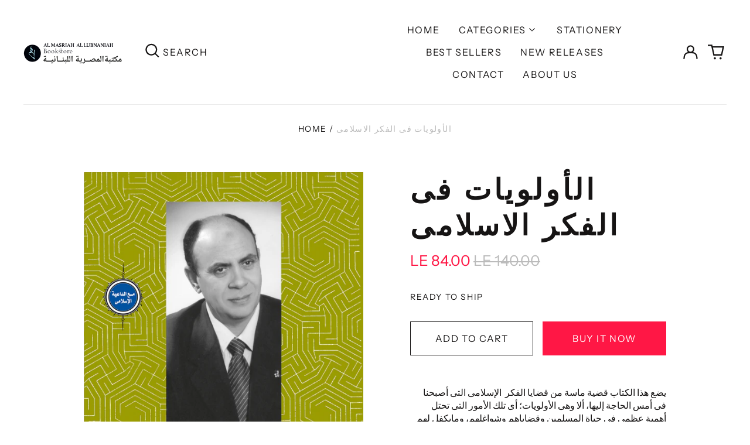

--- FILE ---
content_type: text/html; charset=utf-8
request_url: https://almasriahbookstores.com/products/%D8%A7%D9%84%D8%A3%D9%88%D9%84%D9%88%D9%8A%D8%A7%D8%AA-%D9%81%D9%89-%D8%A7%D9%84%D9%81%D9%83%D8%B1-%D8%A7%D9%84%D8%A7%D8%B3%D9%84%D8%A7%D9%85%D9%89
body_size: 35573
content:
<!doctype html>
<html class="no-js supports-no-cookies" lang="en">
<head>
  <meta charset="utf-8">
  <meta http-equiv="X-UA-Compatible" content="IE=edge">
  <meta name="viewport" content="width=device-width,initial-scale=1">
  <meta name="theme-color" content="">
  <link rel="canonical" href="https://almasriahbookstores.com/products/%d8%a7%d9%84%d8%a3%d9%88%d9%84%d9%88%d9%8a%d8%a7%d8%aa-%d9%81%d9%89-%d8%a7%d9%84%d9%81%d9%83%d8%b1-%d8%a7%d9%84%d8%a7%d8%b3%d9%84%d8%a7%d9%85%d9%89">
  
  
<title>الأولويات فى الفكر الاسلامى
&ndash; almasriah</title><meta name="description" content="يضع هذا الكتاب قضية ماسة من قضايا الفكر  الإسلامى التى أصبحنا فى أمس الحاجة إليها، ألا وهى الأولويات؛ أى تلك الأمور التى تحتل أهمية عظمى فى حياة المسلمين وقضاياهم وشواغلهم، ومايكفل لهم الصلاح فى دنياهم وآخرتهم..  يضم الكتاب خمسة فصول، يبدأ أولها بتحديد دقيق، مانع جامع،للأسس التى يتم عليها تحديد الأولويات، ويحدد ثانيها "><meta property="og:site_name" content="almasriah">
<meta property="og:url" content="https://almasriahbookstores.com/products/%d8%a7%d9%84%d8%a3%d9%88%d9%84%d9%88%d9%8a%d8%a7%d8%aa-%d9%81%d9%89-%d8%a7%d9%84%d9%81%d9%83%d8%b1-%d8%a7%d9%84%d8%a7%d8%b3%d9%84%d8%a7%d9%85%d9%89">
<meta property="og:title" content="الأولويات فى الفكر الاسلامى">
<meta property="og:type" content="product">
<meta property="og:description" content="يضع هذا الكتاب قضية ماسة من قضايا الفكر  الإسلامى التى أصبحنا فى أمس الحاجة إليها، ألا وهى الأولويات؛ أى تلك الأمور التى تحتل أهمية عظمى فى حياة المسلمين وقضاياهم وشواغلهم، ومايكفل لهم الصلاح فى دنياهم وآخرتهم..  يضم الكتاب خمسة فصول، يبدأ أولها بتحديد دقيق، مانع جامع،للأسس التى يتم عليها تحديد الأولويات، ويحدد ثانيها "><meta property="og:image" content="http://almasriahbookstores.com/cdn/shop/files/ebaff81018036f0bfc1d08691cf4d02e.jpg?v=1749736772">
  <meta property="og:image:secure_url" content="https://almasriahbookstores.com/cdn/shop/files/ebaff81018036f0bfc1d08691cf4d02e.jpg?v=1749736772">
  <meta property="og:image:width" content="2008">
  <meta property="og:image:height" content="2835">
  <meta property="og:price:amount" content="84.00">
  <meta property="og:price:currency" content="EGP">



<meta name="twitter:card" content="summary_large_image">
<meta name="twitter:title" content="الأولويات فى الفكر الاسلامى">
<meta name="twitter:description" content="يضع هذا الكتاب قضية ماسة من قضايا الفكر  الإسلامى التى أصبحنا فى أمس الحاجة إليها، ألا وهى الأولويات؛ أى تلك الأمور التى تحتل أهمية عظمى فى حياة المسلمين وقضاياهم وشواغلهم، ومايكفل لهم الصلاح فى دنياهم وآخرتهم..  يضم الكتاب خمسة فصول، يبدأ أولها بتحديد دقيق، مانع جامع،للأسس التى يتم عليها تحديد الأولويات، ويحدد ثانيها ">
<style>
  

  

  
  

  
  

  
  
:root {
    --base-font-size: 100.0%;
    --base-line-height: 1.4;

    --color-primary-accent: rgb(255, 23, 69);
    --color-primary-text: rgb(22, 20, 20);
    --color-primary-text-rgb: 22, 20, 20;
    --color-primary-background: rgb(255, 255, 255);
    --color-primary-background-hex: #ffffff;
    --color-primary-meta: rgb(187, 187, 187);
    --color-primary-text--overlay: rgb(255, 255, 255);
    --color-primary-accent--overlay: rgb(255, 255, 255);
    --color-primary-text-placeholder: rgba(22, 20, 20, 0.1);
    --color-primary-background-0: rgba(255, 255, 255, 0);
    --color-primary-border: #ebebeb;

    /*
    Secondary color scheme
    */
    --color-secondary-accent: rgb(196, 171, 255);
    --color-secondary-text: rgb(22, 20, 20);
    --color-secondary-background: rgb(224, 239, 255);
    --color-secondary-background-hex: #e0efff;
    --color-secondary-meta: rgb(22, 35, 23);
    --color-secondary-text--overlay: rgb(224, 239, 255);
    --color-secondary-accent--overlay: rgb(0, 0, 0);
    --color-secondary-text-placeholder: rgba(22, 20, 20, 0.1);
    --color-secondary-background-0: rgba(224, 239, 255, 0);
    --color-secondary-border: #cfcfcf;

    /*
    Tertiary color scheme
    */
    --color-tertiary-accent: rgb(224, 239, 255);
    --color-tertiary-text: rgb(255, 255, 255);
    --color-tertiary-background: rgb(6, 5, 5);
    --color-tertiary-background-hex: #060505;
    --color-tertiary-meta: rgb(255, 255, 255);
    --color-tertiary-text--overlay: rgb(6, 5, 5);
    --color-tertiary-accent--overlay: rgb(6, 5, 5);
    --color-tertiary-text-placeholder: rgba(255, 255, 255, 0.1);
    --color-tertiary-background-0: rgba(6, 5, 5, 0);
    --color-tertiary-border: #ffffff;

    --color-white-text: rgb(255, 255, 255);
    --color-black-text: rgb(0, 0, 0);
    --color-white-accent: rgb(255, 255, 255);
    --color-black-accent: rgb(0, 0, 0);
    --color-white-text--overlay: rgb(22, 20, 20);
    --color-black-text--overlay: rgb(255, 255, 255);


    --heading-font: "Libre Baskerville", serif;
    --heading-font-weight: 700;
    --heading-font-style: normal;

    --body-font: "Instrument Sans", sans-serif;
    --body-font-weight: 400;
    --body-font-style: normal;
    --body-font-bold-weight: bold;

    --secondary-font: "Instrument Sans", sans-serif;
    --secondary-font-weight: 400;
    --secondary-font-style: normal;

    --heading-letterspacing: 0.1em;
    --heading-capitalize: uppercase;
    --text-overlay-letterspacing: 0.1em;

    --navigation-font: ;
    --navigation-font-weight: ;
    --navigation-font-style: ;

    --navigation-capitalize: none;
    --navigation-letterspacing: 0.0em;

    --section-title-capitalize: none;
    --section-title-letterspacing: 0.0em;
    --section-title-align: center;

    --secondary-title-capitalize: uppercase;
    --secondary-letterspacing: 0.1em;

    --rte-font-size: 1rem;

    /*
    SVG ico select
    */
    --icon-svg-select: url(//almasriahbookstores.com/cdn/shop/t/5/assets/ico-select.svg?v=165064643547744354671748949480);
    --icon-svg-select-primary: url(//almasriahbookstores.com/cdn/shop/t/5/assets/ico-select-primary.svg?v=86920475314842273951748949480);
    --icon-svg-select-secondary: url(//almasriahbookstores.com/cdn/shop/t/5/assets/ico-select-secondary.svg?v=86920475314842273951748949480);
    --icon-svg-select-tertiary: url(//almasriahbookstores.com/cdn/shop/t/5/assets/ico-select-tertiary.svg?v=43699402385093155231748949480);

    --border-width: 1px;
    --text-width: 1px;

    --button-baseline-adjust: -0.0675rem;

    --header-height: 120px;
    --announcement-bar-height: 44px;
    --header-height-no-search: 120px;
    --payment-button-height: 60px;
    --checkout-button-height: 60px;
  }

  [data-color-scheme="primary"] {
    --color-scheme-text: 22, 20, 20;
    --color-scheme-background: 255, 255, 255;
    --color-scheme-accent: 255, 23, 69;
    --color-scheme-meta: 187, 187, 187;
    --color-scheme-text--overlay: 255, 255, 255;
    --color-scheme-accent--overlay: 255, 255, 255;
    --color-scheme-border: 235, 235, 235;
    --payment-terms-background-color: #ffffff;
  }
  [data-color-scheme="secondary"] {
    --color-scheme-text: 22, 20, 20;
    --color-scheme-background: 224, 239, 255;
    --color-scheme-accent: 196, 171, 255;
    --color-scheme-meta: 22, 35, 23;
    --color-scheme-text--overlay: 224, 239, 255;
    --color-scheme-accent--overlay: 0, 0, 0;
    --color-scheme-border: 207, 207, 207;
    --payment-terms-background-color: #e0efff;
  }
  [data-color-scheme="tertiary"] {
    --color-scheme-text: 255, 255, 255;
    --color-scheme-background: 6, 5, 5;
    --color-scheme-accent: 224, 239, 255;
    --color-scheme-meta: 255, 255, 255;
    --color-scheme-text--overlay: 6, 5, 5;
    --color-scheme-accent--overlay: 6, 5, 5;
    --color-scheme-border: 255, 255, 255;
    --payment-terms-background-color: #060505;
  }

  [data-color-scheme="white"] {
    --color-scheme-text: 255, 255, 255;
    --color-scheme-text--overlay: 0, 0, 0;
  }

  [data-color-scheme="black"] {
    --color-scheme-text: 0, 0, 0;
    --color-scheme-text--overlay: 255, 255, 255;
  }

</style>
<meta property="og:site_name" content="almasriah">
<meta property="og:url" content="https://almasriahbookstores.com/products/%d8%a7%d9%84%d8%a3%d9%88%d9%84%d9%88%d9%8a%d8%a7%d8%aa-%d9%81%d9%89-%d8%a7%d9%84%d9%81%d9%83%d8%b1-%d8%a7%d9%84%d8%a7%d8%b3%d9%84%d8%a7%d9%85%d9%89">
<meta property="og:title" content="الأولويات فى الفكر الاسلامى">
<meta property="og:type" content="product">
<meta property="og:description" content="يضع هذا الكتاب قضية ماسة من قضايا الفكر  الإسلامى التى أصبحنا فى أمس الحاجة إليها، ألا وهى الأولويات؛ أى تلك الأمور التى تحتل أهمية عظمى فى حياة المسلمين وقضاياهم وشواغلهم، ومايكفل لهم الصلاح فى دنياهم وآخرتهم..  يضم الكتاب خمسة فصول، يبدأ أولها بتحديد دقيق، مانع جامع،للأسس التى يتم عليها تحديد الأولويات، ويحدد ثانيها "><meta property="og:image" content="http://almasriahbookstores.com/cdn/shop/files/ebaff81018036f0bfc1d08691cf4d02e.jpg?v=1749736772">
  <meta property="og:image:secure_url" content="https://almasriahbookstores.com/cdn/shop/files/ebaff81018036f0bfc1d08691cf4d02e.jpg?v=1749736772">
  <meta property="og:image:width" content="2008">
  <meta property="og:image:height" content="2835">
  <meta property="og:price:amount" content="84.00">
  <meta property="og:price:currency" content="EGP">



<meta name="twitter:card" content="summary_large_image">
<meta name="twitter:title" content="الأولويات فى الفكر الاسلامى">
<meta name="twitter:description" content="يضع هذا الكتاب قضية ماسة من قضايا الفكر  الإسلامى التى أصبحنا فى أمس الحاجة إليها، ألا وهى الأولويات؛ أى تلك الأمور التى تحتل أهمية عظمى فى حياة المسلمين وقضاياهم وشواغلهم، ومايكفل لهم الصلاح فى دنياهم وآخرتهم..  يضم الكتاب خمسة فصول، يبدأ أولها بتحديد دقيق، مانع جامع،للأسس التى يتم عليها تحديد الأولويات، ويحدد ثانيها ">

  <style>#MainContent{opacity:0;visibility:hidden}[x-cloak]{display:none!important}html.js [fade-in-sections] #MainContent [data-fade-in]{opacity:0;transform:translateY(50px);transition-duration:1s;transition-duration:.25s;transition-property:transform,opacity;transition-timing-function:cubic-bezier(.4,0,.2,1)}html.js [fade-in-sections] #MainContent [data-fade-in].in-view{opacity:1;transform:translateY(0)}html.js [fade-in-sections] #MainContent .shopify-section.will-mutate [data-fade-in].in-view{transition-duration:.25s}html{-webkit-text-size-adjust:100%;line-height:1.15;-moz-tab-size:4;-o-tab-size:4;tab-size:4}body{font-family:system-ui,-apple-system,Segoe UI,Roboto,Helvetica,Arial,sans-serif,Apple Color Emoji,Segoe UI Emoji;margin:0}hr{color:inherit;height:0}abbr[title]{-webkit-text-decoration:underline dotted;text-decoration:underline dotted}b,strong{font-weight:bolder}code,kbd,pre,samp{font-family:ui-monospace,SFMono-Regular,Consolas,Liberation Mono,Menlo,monospace;font-size:1em}small{font-size:80%}sub,sup{font-size:75%;line-height:0;position:relative;vertical-align:baseline}sub{bottom:-.25em}sup{top:-.5em}table{border-color:inherit;text-indent:0}button,input,optgroup,select,textarea{font-family:inherit;font-size:100%;line-height:1.15;margin:0}button,select{text-transform:none}[type=button],[type=reset],[type=submit],button{-webkit-appearance:button}::-moz-focus-inner{border-style:none;padding:0}:-moz-focusring{outline:1px dotted ButtonText}:-moz-ui-invalid{box-shadow:none}legend{padding:0}progress{vertical-align:baseline}::-webkit-inner-spin-button,::-webkit-outer-spin-button{height:auto}[type=search]{-webkit-appearance:textfield;outline-offset:-2px}::-webkit-search-decoration{-webkit-appearance:none}::-webkit-file-upload-button{-webkit-appearance:button;font:inherit}summary{display:list-item}blockquote,dd,dl,figure,h1,h2,h3,h4,h5,h6,hr,p,pre{margin:0}button{background-color:transparent;background-image:none}fieldset,ol,ul{margin:0;padding:0}ol,ul{list-style:none}html{font-family:ui-sans-serif,system-ui,-apple-system,BlinkMacSystemFont,Segoe UI,Roboto,Helvetica Neue,Arial,Noto Sans,sans-serif,Apple Color Emoji,Segoe UI Emoji,Segoe UI Symbol,Noto Color Emoji;line-height:1.5}body{font-family:inherit;line-height:inherit}*,:after,:before{border:0 solid;box-sizing:border-box}hr{border-top-width:1px}img{border-style:solid}textarea{resize:vertical}input::-moz-placeholder,textarea::-moz-placeholder{color:#9ca3af;opacity:1}input:-ms-input-placeholder,textarea:-ms-input-placeholder{color:#9ca3af;opacity:1}input::placeholder,textarea::placeholder{color:#9ca3af;opacity:1}[role=button],button{cursor:pointer}:-moz-focusring{outline:auto}table{border-collapse:collapse}h1,h2,h3,h4,h5,h6{font-size:inherit;font-weight:inherit}a{color:inherit;text-decoration:inherit}button,input,optgroup,select,textarea{color:inherit;line-height:inherit;padding:0}code,kbd,pre,samp{font-family:ui-monospace,SFMono-Regular,Menlo,Monaco,Consolas,Liberation Mono,Courier New,monospace}audio,canvas,embed,iframe,img,object,svg,video{display:block;vertical-align:middle}img,video{height:auto;max-width:100%}*,:after,:before{--tw-border-opacity:1;border-color:rgba(229,231,235,var(--tw-border-opacity))}.container{width:100%}@media (min-width:40em){.container{max-width:40em}}@media (min-width:48em){.container{max-width:48em}}@media (min-width:64em){.container{max-width:64em}}@media (min-width:80em){.container{max-width:80em}}.fixed{position:fixed}.absolute{position:absolute}.relative{position:relative}.top-0{top:0}.top-1\/2{top:50%}.right-0{right:0}.bottom-0{bottom:0}.bottom-4{bottom:1rem}.bottom-border-width{bottom:var(--border-width)}.left-0{left:0}.z-10{z-index:10}.z-20{z-index:20}.z-50{z-index:50}.z-60{z-index:70}.z-99{z-index:99}.z-100{z-index:100}.-m-1{margin:-.25rem}.mx-auto{margin-left:auto;margin-right:auto}.-mx-4{margin-left:-1rem;margin-right:-1rem}.mt-1{margin-top:.25rem}.mt-4{margin-top:1rem}.-mt-2{margin-top:-.5rem}.mr-1{margin-right:.25rem}.mr-4{margin-right:1rem}.mr-10{margin-right:2.5rem}.mb-4{margin-bottom:1rem}.ml-4{margin-left:1rem}.ml-8{margin-left:2rem}.block{display:block}.inline-block{display:inline-block}.flex{display:flex}.grid{display:grid}.hidden{display:none}.h-5{height:1.25rem}.h-6{height:1.5rem}.h-7{height:1.75rem}.h-32{height:8rem}.h-header-no-search{height:var(--header-height-no-search)}.max-h-screen-header{max-height:calc(100vh - var(--header-height, 0px))}.w-0{width:0}.w-3{width:.75rem}.w-5{width:1.25rem}.w-6{width:1.5rem}.w-7{width:1.75rem}.w-1\/3{width:33.333333%}.w-full{width:100%}.flex-grow-0{flex-grow:0}.flex-grow{flex-grow:1}.origin-center{transform-origin:center}.transform{--tw-translate-x:0;--tw-translate-y:0;--tw-rotate:0;--tw-skew-x:0;--tw-skew-y:0;--tw-scale-x:1;--tw-scale-y:1;transform:translateX(var(--tw-translate-x)) translateY(var(--tw-translate-y)) rotate(var(--tw-rotate)) skewX(var(--tw-skew-x)) skewY(var(--tw-skew-y)) scaleX(var(--tw-scale-x)) scaleY(var(--tw-scale-y))}.translate-x-1\/4{--tw-translate-x:25%}.translate-y-0{--tw-translate-y:0px}.translate-y-1\/4{--tw-translate-y:25%}.translate-y-full{--tw-translate-y:100%}.-translate-y-1\/2{--tw-translate-y:-50%}.-translate-y-1\/4{--tw-translate-y:-25%}.-translate-y-full{--tw-translate-y:-100%}.translate-y-search-results{--tw-translate-y:calc(100% - var(--border-width))}.rotate-180{--tw-rotate:180deg}.grid-flow-row-dense{grid-auto-flow:row dense}.flex-wrap{flex-wrap:wrap}.items-center{align-items:center}.justify-start{justify-content:flex-start}.justify-end{justify-content:flex-end}.justify-center{justify-content:center}.justify-between{justify-content:space-between}.overflow-hidden{overflow:hidden}.overflow-y-auto{overflow-y:auto}.rounded-full{border-radius:9999px}.border{border-width:1px}.border-b-theme-width{border-bottom-width:var(--border-width)}.border-transparent{border-color:transparent}.border-scheme-text{--tw-border-opacity:1;border-color:rgba(var(--color-scheme-text),var(--tw-border-opacity))}.border-scheme-border{--tw-border-opacity:1;border-color:rgba(var(--color-scheme-border),var(--tw-border-opacity))}.bg-scheme-text{--tw-bg-opacity:1;background-color:rgba(var(--color-scheme-text),var(--tw-bg-opacity))}.bg-scheme-background{--tw-bg-opacity:1;background-color:rgba(var(--color-scheme-background),var(--tw-bg-opacity))}.bg-gradient-to-b{background-image:linear-gradient(to bottom,var(--tw-gradient-stops))}.from-black{--tw-gradient-from:#000;--tw-gradient-stops:var(--tw-gradient-from),var(--tw-gradient-to,transparent)}.from-white{--tw-gradient-from:#fff;--tw-gradient-stops:var(--tw-gradient-from),var(--tw-gradient-to,hsla(0,0%,100%,0))}.to-transparent{--tw-gradient-to:transparent}.fill-current{fill:currentColor}.p-1{padding:.25rem}.px-4{padding-left:1rem;padding-right:1rem}.py-1{padding-bottom:.25rem;padding-top:.25rem}.py-2{padding-bottom:.5rem;padding-top:.5rem}.py-4{padding-bottom:1rem;padding-top:1rem}.pt-2{padding-top:.5rem}.pr-1{padding-right:.25rem}.pb-4{padding-bottom:1rem}.pl-9{padding-left:2.25rem}.text-left{text-align:left}.text-center{text-align:center}.text-right{text-align:right}.align-middle{vertical-align:middle}.text-xs{font-size:.64rem}.text-sm,.text-xs{line-height:var(--base-line-height)}.text-sm{font-size:.875rem}.text-base{font-size:1rem}.text-base,.text-xl{line-height:var(--base-line-height)}.text-xl{font-size:1.563rem}.font-bold{font-weight:700}.italic{font-style:italic}.oldstyle-nums{--tw-ordinal:var(--tw-empty,/*!*/ /*!*/);--tw-slashed-zero:var(--tw-empty,/*!*/ /*!*/);--tw-numeric-figure:var(--tw-empty,/*!*/ /*!*/);--tw-numeric-spacing:var(--tw-empty,/*!*/ /*!*/);--tw-numeric-fraction:var(--tw-empty,/*!*/ /*!*/);--tw-numeric-figure:oldstyle-nums;font-variant-numeric:var(--tw-ordinal) var(--tw-slashed-zero) var(--tw-numeric-figure) var(--tw-numeric-spacing) var(--tw-numeric-fraction)}.leading-zero{line-height:0}.text-scheme-text{--tw-text-opacity:1;color:rgba(var(--color-scheme-text),var(--tw-text-opacity))}.text-scheme-text-overlay{--tw-text-opacity:1;color:rgba(var(--color-scheme-text--overlay),var(--tw-text-opacity))}.hover\:text-scheme-accent:hover{--tw-text-opacity:1;color:rgba(var(--color-scheme-accent),var(--tw-text-opacity))}.placeholder-current::-moz-placeholder{color:currentColor}.placeholder-current:-ms-input-placeholder{color:currentColor}.placeholder-current::placeholder{color:currentColor}.opacity-0{opacity:0}.opacity-100{opacity:1}*,:after,:before{--tw-shadow:0 0 #0000;--tw-ring-inset:var(--tw-empty,/*!*/ /*!*/);--tw-ring-offset-width:0px;--tw-ring-offset-color:#fff;--tw-ring-color:rgba(59,130,246,0.5);--tw-ring-offset-shadow:0 0 #0000;--tw-ring-shadow:0 0 #0000}.transition{transition-duration:.15s;transition-property:background-color,border-color,color,fill,stroke,opacity,box-shadow,transform,filter,-webkit-backdrop-filter;transition-property:background-color,border-color,color,fill,stroke,opacity,box-shadow,transform,filter,backdrop-filter;transition-property:background-color,border-color,color,fill,stroke,opacity,box-shadow,transform,filter,backdrop-filter,-webkit-backdrop-filter;transition-timing-function:cubic-bezier(.4,0,.2,1)}.transition-opacity{transition-duration:.15s;transition-property:opacity;transition-timing-function:cubic-bezier(.4,0,.2,1)}.transition-transform{transition-duration:.15s;transition-property:transform;transition-timing-function:cubic-bezier(.4,0,.2,1)}.duration-200{transition-duration:.2s}html{scroll-padding-top:2.5rem}body{display:flex;flex-direction:column;min-height:100vh}body,html{background-color:var(--color-primary-background);color:var(--color-primary-text)}html{font-size:var(--base-font-size);line-height:var(--base-line-height)}.font-heading{font-family:var(--heading-font);font-style:var(--heading-font-style);font-weight:var(--heading-font-weight);letter-spacing:var(--heading-letterspacing);text-transform:var(--heading-capitalize)}.font-body{font-family:var(--body-font);font-style:var(--body-font-style);font-weight:var(--body-font-weight);text-transform:var(--body-font-style)}.font-secondary{font-family:var(--secondary-font);font-style:var(--secondary-font-style);font-weight:var(--secondary-font-weight);letter-spacing:var(--secondary-letterspacing);text-transform:var(--secondary-title-capitalize)}.responsive-image-wrapper:before{content:"";display:block}.responsive-image{opacity:0}.responsive-image.lazyloaded{opacity:1}.responsive-image-placeholder{opacity:.05}.responsive-image.lazyloaded+.responsive-image-placeholder{opacity:0}[data-color-scheme=primary] .responsive-image-placeholder{background-color:var(--color-primary-text)}[data-color-scheme=secondary] .responsive-image-placeholder{background-color:var(--color-secondary-text)}[data-color-scheme=tertiary] .responsive-image-placeholder{background-color:var(--color-tertiary-text)}.no-js .responsive-image-placeholder{display:none}.visually-hidden{clip:rect(0 0 0 0);border:0;height:1px;margin:-1px;overflow:hidden;padding:0;position:absolute!important;width:1px}svg{height:100%;width:100%}.no-js:not(html),[hidden],[x-cloak]{display:none}.no-js .no-js:not(html){display:block}.no-js .no-js:not(html).flex{display:flex}.supports-no-cookies:not(html),[hidden],html.no-js .js-enabled{display:none}.supports-no-cookies .supports-no-cookies:not(html){display:block}.skip-link{background-color:var(--color-primary-text);color:var(--color-primary-background);left:0;opacity:0;padding:1rem;pointer-events:none;position:absolute;top:0;z-index:50}.skip-link:focus{opacity:1;pointer-events:auto}.btn-solid-primary-text,.payment-buttons-primary-text .shopify-payment-button .shopify-payment-button__button--unbranded,.payment-buttons-primary-text .shopify-payment-button .shopify-payment-button__button:not(.shopify-payment-button__button--branded){background:var(--color-primary-text);color:var(--color-primary-text--overlay)}.btn-solid-primary-text:focus,.btn-solid-primary-text:hover,.payment-buttons-primary-text .shopify-payment-button .shopify-payment-button__button--unbranded:focus,.payment-buttons-primary-text .shopify-payment-button .shopify-payment-button__button--unbranded:hover,.payment-buttons-primary-text .shopify-payment-button .shopify-payment-button__button:not(.shopify-payment-button__button--branded):focus,.payment-buttons-primary-text .shopify-payment-button .shopify-payment-button__button:not(.shopify-payment-button__button--branded):hover{background:var(--color-primary-accent);border-color:var(--color-primary-accent);color:var(--color-primary-accent--overlay)}.btn-outline-primary-text{border-color:var(--color-primary-text);color:var(--color-primary-text)}.btn-outline-primary-text:focus,.btn-outline-primary-text:hover{border-color:var(--color-primary-accent);color:var(--color-primary-accent)}.btn-primary-accent-full,.btn-solid-primary-accent,.payment-buttons-primary-accent .shopify-payment-button .shopify-payment-button__button:not(.shopify-payment-button__button--branded),.payment-buttons-primary-accent .shopify-payment-button__button:not(.shopify-payment-button__button--branded) .shopify-payment-button__button--unbranded{background:var(--color-primary-accent);border-color:var(--color-primary-accent);color:var(--color-primary-accent--overlay)}.btn-primary-accent-full:focus,.btn-primary-accent-full:hover,.btn-solid-primary-accent:focus,.btn-solid-primary-accent:hover,.payment-buttons-primary-accent .shopify-payment-button .shopify-payment-button__button:not(.shopify-payment-button__button--branded):focus,.payment-buttons-primary-accent .shopify-payment-button .shopify-payment-button__button:not(.shopify-payment-button__button--branded):hover,.payment-buttons-primary-accent .shopify-payment-button__button:not(.shopify-payment-button__button--branded) .shopify-payment-button__button--unbranded:focus,.payment-buttons-primary-accent .shopify-payment-button__button:not(.shopify-payment-button__button--branded) .shopify-payment-button__button--unbranded:hover{background:var(--color-primary-text);border-color:var(--color-primary-text);color:var(--color-primary-text--overlay)}.btn-outline-primary-accent{border-color:var(--color-primary-accent);color:var(--color-primary-accent)}.btn-outline-primary-accent:focus,.btn-outline-primary-accent:hover{border-color:var(--color-primary-text);color:var(--color-primary-text)}.btn-solid-secondary-text,.payment-buttons-secondary-text .shopify-payment-button .shopify-payment-button__button--unbranded,.payment-buttons-secondary-text .shopify-payment-button .shopify-payment-button__button:not(.shopify-payment-button__button--branded){background:var(--color-secondary-text);color:var(--color-secondary-text--overlay)}.btn-solid-secondary-text:focus,.btn-solid-secondary-text:hover,.payment-buttons-secondary-text .shopify-payment-button .shopify-payment-button__button--unbranded:focus,.payment-buttons-secondary-text .shopify-payment-button .shopify-payment-button__button--unbranded:hover,.payment-buttons-secondary-text .shopify-payment-button .shopify-payment-button__button:not(.shopify-payment-button__button--branded):focus,.payment-buttons-secondary-text .shopify-payment-button .shopify-payment-button__button:not(.shopify-payment-button__button--branded):hover{background:var(--color-secondary-accent);border-color:var(--color-secondary-accent);color:var(--color-secondary-accent--overlay)}.btn-outline-secondary-text{border-color:var(--color-secondary-text);color:var(--color-secondary-text)}.btn-outline-secondary-text:focus,.btn-outline-secondary-text:hover{border-color:var(--color-secondary-accent);color:var(--color-secondary-accent)}.btn-secondary-accent-full,.btn-solid-secondary-accent,.payment-buttons-secondary-accent .shopify-payment-button .shopify-payment-button__button:not(.shopify-payment-button__button--branded),.payment-buttons-secondary-accent .shopify-payment-button__button:not(.shopify-payment-button__button--branded) .shopify-payment-button__button--unbranded{background:var(--color-secondary-accent);border-color:var(--color-secondary-accent);color:var(--color-secondary-accent--overlay)}.btn-secondary-accent-full:focus,.btn-secondary-accent-full:hover,.btn-solid-secondary-accent:focus,.btn-solid-secondary-accent:hover,.payment-buttons-secondary-accent .shopify-payment-button .shopify-payment-button__button:not(.shopify-payment-button__button--branded):focus,.payment-buttons-secondary-accent .shopify-payment-button .shopify-payment-button__button:not(.shopify-payment-button__button--branded):hover,.payment-buttons-secondary-accent .shopify-payment-button__button:not(.shopify-payment-button__button--branded) .shopify-payment-button__button--unbranded:focus,.payment-buttons-secondary-accent .shopify-payment-button__button:not(.shopify-payment-button__button--branded) .shopify-payment-button__button--unbranded:hover{background:var(--color-secondary-text);border-color:var(--color-secondary-text);color:var(--color-secondary-text--overlay)}.btn-outline-secondary-accent{border-color:var(--color-secondary-accent);color:var(--color-secondary-accent)}.btn-outline-secondary-accent:focus,.btn-outline-secondary-accent:hover{border-color:var(--color-secondary-text);color:var(--color-secondary-text)}.btn-solid-tertiary-text,.payment-buttons-tertiary-text .shopify-payment-button .shopify-payment-button__button--unbranded,.payment-buttons-tertiary-text .shopify-payment-button .shopify-payment-button__button:not(.shopify-payment-button__button--branded){background:var(--color-tertiary-text);color:var(--color-tertiary-text--overlay)}.btn-solid-tertiary-text:focus,.btn-solid-tertiary-text:hover,.payment-buttons-tertiary-text .shopify-payment-button .shopify-payment-button__button--unbranded:focus,.payment-buttons-tertiary-text .shopify-payment-button .shopify-payment-button__button--unbranded:hover,.payment-buttons-tertiary-text .shopify-payment-button .shopify-payment-button__button:not(.shopify-payment-button__button--branded):focus,.payment-buttons-tertiary-text .shopify-payment-button .shopify-payment-button__button:not(.shopify-payment-button__button--branded):hover{background:var(--color-tertiary-accent);border-color:var(--color-tertiary-accent);color:var(--color-tertiary-accent--overlay)}.btn-outline-tertiary-text{border-color:var(--color-tertiary-text);color:var(--color-tertiary-text)}.btn-outline-tertiary-text:focus,.btn-outline-tertiary-text:hover{border-color:var(--color-tertiary-accent);color:var(--color-tertiary-accent)}.btn-solid-tertiary-accent,.btn-tertiary-accent-full,.payment-buttons-tertiary-accent .shopify-payment-button .shopify-payment-button__button:not(.shopify-payment-button__button--branded),.payment-buttons-tertiary-accent .shopify-payment-button__button:not(.shopify-payment-button__button--branded) .shopify-payment-button__button--unbranded{background:var(--color-tertiary-accent);border-color:var(--color-tertiary-accent);color:var(--color-tertiary-accent--overlay)}.btn-solid-tertiary-accent:focus,.btn-solid-tertiary-accent:hover,.btn-tertiary-accent-full:focus,.btn-tertiary-accent-full:hover,.payment-buttons-tertiary-accent .shopify-payment-button .shopify-payment-button__button:not(.shopify-payment-button__button--branded):focus,.payment-buttons-tertiary-accent .shopify-payment-button .shopify-payment-button__button:not(.shopify-payment-button__button--branded):hover,.payment-buttons-tertiary-accent .shopify-payment-button__button:not(.shopify-payment-button__button--branded) .shopify-payment-button__button--unbranded:focus,.payment-buttons-tertiary-accent .shopify-payment-button__button:not(.shopify-payment-button__button--branded) .shopify-payment-button__button--unbranded:hover{background:var(--color-tertiary-text);border-color:var(--color-tertiary-text);color:var(--color-tertiary-text--overlay)}.btn-outline-tertiary-accent{border-color:var(--color-tertiary-accent);color:var(--color-tertiary-accent)}.btn-outline-tertiary-accent:focus,.btn-outline-tertiary-accent:hover{border-color:var(--color-tertiary-text);color:var(--color-tertiary-text)}.btn-solid-white-accent,.btn-solid-white-text{background:var(--color-white-text);border-color:var(--color-white-text);color:var(--color-white-text--overlay)}.btn-solid-white-accent:focus,.btn-solid-white-accent:hover,.btn-solid-white-text:focus,.btn-solid-white-text:hover{background:var(--color-primary-accent);border-color:var(--color-primary-accent);color:var(--color-primary-accent--overlay)}.btn-solid-black-accent,.btn-solid-black-text{background:var(--color-black-text);border-color:var(--color-black-text);color:var(--color-black-text--overlay)}.btn-solid-black-accent:focus,.btn-solid-black-accent:hover,.btn-solid-black-text:focus,.btn-solid-black-text:hover{background:var(--color-primary-accent);border-color:var(--color-primary-accent);color:var(--color-primary-accent--overlay)}.button span,.button svg,button span,button svg{pointer-events:none}shopify-accelerated-checkout,shopify-accelerated-checkout-cart{--shopify-accelerated-checkout-button-block-size:var( --payment-button-height );--shopify-accelerated-checkout-button-border-radius:0}shopify-accelerated-checkout-cart{--shopify-accelerated-checkout-button-block-size:var( --checkout-button-height );--shopify-accelerated-checkout-inline-alignment:end}input{background-color:var(--color-primary-background)}select{-webkit-appearance:none;-moz-appearance:none;appearance:none;background-color:transparent;background-image:var(--icon-svg-select);background-position:100%;background-repeat:no-repeat;background-size:1rem 1rem;border-color:var(--color-primary-border);border-width:0;border-bottom-width:var(--text-width);display:block;padding-bottom:.75rem;padding-top:.75rem;width:100%}.section-y-padding{padding-bottom:2rem;padding-top:2rem}@media (min-width:64em){.section-y-padding{padding-bottom:4rem;padding-top:4rem}}.section-x-padding{padding-left:1.25rem;padding-right:1.25rem}@media (min-width:64em){.section-x-padding{padding-left:2.5rem;padding-right:2.5rem}}.background-video-wrapper--full-screen{padding-bottom:calc(100vh - var(--header-height, 0px))}@media(min-width:1024px){.lg\:background-video-wrapper--full-screen{padding-bottom:calc(100vh - var(--header-height, 0px))}}.background-video-wrapper--full-screen.hero-video{padding-bottom:calc(100vh - var(--announcement-bar-height, 0px))}@media(min-width:1024px){.lg\:background-video-wrapper--full-screen.hero-video{padding-bottom:calc(100vh - var(--announcement-bar-height, 0px))}}#MainContent .shopify-section:first-of-type .section-with-no-padding .h-screen-header,#MainContent .shopify-section:first-of-type .section-with-no-top-padding .h-screen-header{height:calc(100vh - var(--header-height, 0px))}@media(max-width:1023px){#MainContent .shopify-section:first-of-type .section-with-no-padding .background-video-wrapper--full-screen,#MainContent .shopify-section:first-of-type .section-with-no-top-padding .background-video-wrapper--full-screen{padding-bottom:calc(100vh - var(--header-height, 0px))}}@media(min-width:1024px){#MainContent .shopify-section:first-of-type .section-with-no-padding .lg\:background-video-wrapper--full-screen,#MainContent .shopify-section:first-of-type .section-with-no-top-padding .lg\:background-video-wrapper--full-screen{padding-bottom:calc(100vh - var(--header-height, 0px))}}#MainContent .shopify-section:last-of-type .section-with-no-bottom-padding,#MainContent .shopify-section:last-of-type .section-with-no-padding{margin-bottom:calc(var(--border-width)*-1)}@media(max-width:1023px){#MainContent .shopify-section:first-of-type .section-with-no-padding-mobile{margin-top:calc(var(--border-width)*-1)}}@media (min-width:40em){.sm\:oldstyle-nums{--tw-ordinal:var(--tw-empty,/*!*/ /*!*/);--tw-slashed-zero:var(--tw-empty,/*!*/ /*!*/);--tw-numeric-figure:var(--tw-empty,/*!*/ /*!*/);--tw-numeric-spacing:var(--tw-empty,/*!*/ /*!*/);--tw-numeric-fraction:var(--tw-empty,/*!*/ /*!*/);--tw-numeric-figure:oldstyle-nums;font-variant-numeric:var(--tw-ordinal) var(--tw-slashed-zero) var(--tw-numeric-figure) var(--tw-numeric-spacing) var(--tw-numeric-fraction)}}@media (min-width:48em){.md\:oldstyle-nums{--tw-ordinal:var(--tw-empty,/*!*/ /*!*/);--tw-slashed-zero:var(--tw-empty,/*!*/ /*!*/);--tw-numeric-figure:var(--tw-empty,/*!*/ /*!*/);--tw-numeric-spacing:var(--tw-empty,/*!*/ /*!*/);--tw-numeric-fraction:var(--tw-empty,/*!*/ /*!*/);--tw-numeric-figure:oldstyle-nums;font-variant-numeric:var(--tw-ordinal) var(--tw-slashed-zero) var(--tw-numeric-figure) var(--tw-numeric-spacing) var(--tw-numeric-fraction)}}@media (min-width:64em){.lg\:col-span-2{grid-column:span 2/span 2}.lg\:col-end-11{grid-column-end:11}.lg\:col-end-13{grid-column-end:13}.lg\:mr-2{margin-right:.5rem}.lg\:mr-8{margin-right:2rem}.lg\:block{display:block}.lg\:inline-block{display:inline-block}.lg\:hidden{display:none}.lg\:w-auto{width:auto}.lg\:w-2\/3{width:66.666667%}.lg\:w-3\/4{width:75%}.lg\:flex-grow-0{flex-grow:0}.lg\:flex-grow{flex-grow:1}.lg\:grid-cols-12{grid-template-columns:repeat(12,minmax(0,1fr))}.lg\:gap-10{gap:2.5rem}.lg\:py-4{padding-bottom:1rem;padding-top:1rem}.lg\:py-8{padding-top:2rem}.lg\:pb-8,.lg\:py-8{padding-bottom:2rem}.lg\:text-3xl{font-size:2.441rem;line-height:calc(var(--base-line-height)*.9)}.lg\:oldstyle-nums{--tw-ordinal:var(--tw-empty,/*!*/ /*!*/);--tw-slashed-zero:var(--tw-empty,/*!*/ /*!*/);--tw-numeric-figure:var(--tw-empty,/*!*/ /*!*/);--tw-numeric-spacing:var(--tw-empty,/*!*/ /*!*/);--tw-numeric-fraction:var(--tw-empty,/*!*/ /*!*/);--tw-numeric-figure:oldstyle-nums;font-variant-numeric:var(--tw-ordinal) var(--tw-slashed-zero) var(--tw-numeric-figure) var(--tw-numeric-spacing) var(--tw-numeric-fraction)}}@media (min-width:80em){.xl\:oldstyle-nums{--tw-ordinal:var(--tw-empty,/*!*/ /*!*/);--tw-slashed-zero:var(--tw-empty,/*!*/ /*!*/);--tw-numeric-figure:var(--tw-empty,/*!*/ /*!*/);--tw-numeric-spacing:var(--tw-empty,/*!*/ /*!*/);--tw-numeric-fraction:var(--tw-empty,/*!*/ /*!*/);--tw-numeric-figure:oldstyle-nums;font-variant-numeric:var(--tw-ordinal) var(--tw-slashed-zero) var(--tw-numeric-figure) var(--tw-numeric-spacing) var(--tw-numeric-fraction)}}
</style>
  

<script>
function onLoadStylesheet() {
          var url = "//almasriahbookstores.com/cdn/shop/t/5/assets/theme.min.css?v=161744934549429204131748949456";
          var link = document.querySelector('link[href="' + url + '"]');
          link.loaded = true;
          link.dispatchEvent(new CustomEvent('stylesLoaded'));
        }
        window.theme_stylesheet = '//almasriahbookstores.com/cdn/shop/t/5/assets/theme.min.css?v=161744934549429204131748949456';
</script>
<link rel="stylesheet" href="//almasriahbookstores.com/cdn/shop/t/5/assets/theme.min.css?v=161744934549429204131748949456" media="print" onload="this.media='all';onLoadStylesheet();">
<noscript><link rel="stylesheet" href="//almasriahbookstores.com/cdn/shop/t/5/assets/theme.min.css?v=161744934549429204131748949456"></noscript>

  

  


  <script type="text/javascript">
    document.documentElement.className = document.documentElement.className.replace('no-js', 'js');

    window.theme = {
      strings: {
        addToCart: "Add to Cart",
        soldOut: "Sold Out",
        unavailable: "Unavailable",
        onlineEvent: "Online event",
        addressNoResults: "No results for that address",
        addressQueryLimit: "You have exceeded the Google API usage limit. Consider upgrading to a \u003ca href=\"https:\/\/developers.google.com\/maps\/premium\/usage-limits\"\u003ePremium Plan\u003c\/a\u003e.",
        addressError: "Error looking up that address",
        authError: "There was a problem authenticating your Google Maps account.",
      },
      moneyFormat: "LE {{amount}}",
      locale: "en",
    };

    
  </script>

  <style>
    @font-face {
  font-family: "Libre Baskerville";
  font-weight: 700;
  font-style: normal;
  font-display: swap;
  src: url("//almasriahbookstores.com/cdn/fonts/libre_baskerville/librebaskerville_n7.eb83ab550f8363268d3cb412ad3d4776b2bc22b9.woff2") format("woff2"),
       url("//almasriahbookstores.com/cdn/fonts/libre_baskerville/librebaskerville_n7.5bb0de4f2b64b2f68c7e0de8d18bc3455494f553.woff") format("woff");
}

    @font-face {
  font-family: "Instrument Sans";
  font-weight: 400;
  font-style: normal;
  font-display: swap;
  src: url("//almasriahbookstores.com/cdn/fonts/instrument_sans/instrumentsans_n4.db86542ae5e1596dbdb28c279ae6c2086c4c5bfa.woff2") format("woff2"),
       url("//almasriahbookstores.com/cdn/fonts/instrument_sans/instrumentsans_n4.510f1b081e58d08c30978f465518799851ef6d8b.woff") format("woff");
}

    @font-face {
  font-family: "Instrument Sans";
  font-weight: 400;
  font-style: normal;
  font-display: swap;
  src: url("//almasriahbookstores.com/cdn/fonts/instrument_sans/instrumentsans_n4.db86542ae5e1596dbdb28c279ae6c2086c4c5bfa.woff2") format("woff2"),
       url("//almasriahbookstores.com/cdn/fonts/instrument_sans/instrumentsans_n4.510f1b081e58d08c30978f465518799851ef6d8b.woff") format("woff");
}

    @font-face {
  font-family: "Instrument Sans";
  font-weight: 700;
  font-style: normal;
  font-display: swap;
  src: url("//almasriahbookstores.com/cdn/fonts/instrument_sans/instrumentsans_n7.e4ad9032e203f9a0977786c356573ced65a7419a.woff2") format("woff2"),
       url("//almasriahbookstores.com/cdn/fonts/instrument_sans/instrumentsans_n7.b9e40f166fb7639074ba34738101a9d2990bb41a.woff") format("woff");
}

    @font-face {
  font-family: "Instrument Sans";
  font-weight: 700;
  font-style: normal;
  font-display: swap;
  src: url("//almasriahbookstores.com/cdn/fonts/instrument_sans/instrumentsans_n7.e4ad9032e203f9a0977786c356573ced65a7419a.woff2") format("woff2"),
       url("//almasriahbookstores.com/cdn/fonts/instrument_sans/instrumentsans_n7.b9e40f166fb7639074ba34738101a9d2990bb41a.woff") format("woff");
}

    @font-face {
  font-family: "Instrument Sans";
  font-weight: 400;
  font-style: italic;
  font-display: swap;
  src: url("//almasriahbookstores.com/cdn/fonts/instrument_sans/instrumentsans_i4.028d3c3cd8d085648c808ceb20cd2fd1eb3560e5.woff2") format("woff2"),
       url("//almasriahbookstores.com/cdn/fonts/instrument_sans/instrumentsans_i4.7e90d82df8dee29a99237cd19cc529d2206706a2.woff") format("woff");
}

    @font-face {
  font-family: "Instrument Sans";
  font-weight: 700;
  font-style: italic;
  font-display: swap;
  src: url("//almasriahbookstores.com/cdn/fonts/instrument_sans/instrumentsans_i7.d6063bb5d8f9cbf96eace9e8801697c54f363c6a.woff2") format("woff2"),
       url("//almasriahbookstores.com/cdn/fonts/instrument_sans/instrumentsans_i7.ce33afe63f8198a3ac4261b826b560103542cd36.woff") format("woff");
}

  </style>
  <script>
    function defineGlobalOnce(name, value) {
      if (!window[name]) {
        window[name] = value;
      }
    }
  </script>
  

  

  <script>window.performance && window.performance.mark && window.performance.mark('shopify.content_for_header.start');</script><meta name="google-site-verification" content="e7PlbdpQ5Opao6B-09qv_aJBzk3Xlc6tq09UVVL3yHI">
<meta id="shopify-digital-wallet" name="shopify-digital-wallet" content="/56890720307/digital_wallets/dialog">
<link rel="alternate" hreflang="x-default" href="https://almasriahbookstores.com/products/%D8%A7%D9%84%D8%A3%D9%88%D9%84%D9%88%D9%8A%D8%A7%D8%AA-%D9%81%D9%89-%D8%A7%D9%84%D9%81%D9%83%D8%B1-%D8%A7%D9%84%D8%A7%D8%B3%D9%84%D8%A7%D9%85%D9%89">
<link rel="alternate" hreflang="en" href="https://almasriahbookstores.com/products/%D8%A7%D9%84%D8%A3%D9%88%D9%84%D9%88%D9%8A%D8%A7%D8%AA-%D9%81%D9%89-%D8%A7%D9%84%D9%81%D9%83%D8%B1-%D8%A7%D9%84%D8%A7%D8%B3%D9%84%D8%A7%D9%85%D9%89">
<link rel="alternate" hreflang="en-MA" href="https://almasriahbookstores.com/en-ma/products/%D8%A7%D9%84%D8%A3%D9%88%D9%84%D9%88%D9%8A%D8%A7%D8%AA-%D9%81%D9%89-%D8%A7%D9%84%D9%81%D9%83%D8%B1-%D8%A7%D9%84%D8%A7%D8%B3%D9%84%D8%A7%D9%85%D9%89">
<link rel="alternate" type="application/json+oembed" href="https://almasriahbookstores.com/products/%d8%a7%d9%84%d8%a3%d9%88%d9%84%d9%88%d9%8a%d8%a7%d8%aa-%d9%81%d9%89-%d8%a7%d9%84%d9%81%d9%83%d8%b1-%d8%a7%d9%84%d8%a7%d8%b3%d9%84%d8%a7%d9%85%d9%89.oembed">
<script async="async" src="/checkouts/internal/preloads.js?locale=en-EG"></script>
<script id="shopify-features" type="application/json">{"accessToken":"665386a5e637b9d54693279f121c16c5","betas":["rich-media-storefront-analytics"],"domain":"almasriahbookstores.com","predictiveSearch":true,"shopId":56890720307,"locale":"en"}</script>
<script>var Shopify = Shopify || {};
Shopify.shop = "almasriah.myshopify.com";
Shopify.locale = "en";
Shopify.currency = {"active":"EGP","rate":"1.0"};
Shopify.country = "EG";
Shopify.theme = {"name":"Updated copy of Updated copy of Updated copy of...","id":136468889651,"schema_name":"Label","schema_version":"3.6.2","theme_store_id":773,"role":"main"};
Shopify.theme.handle = "null";
Shopify.theme.style = {"id":null,"handle":null};
Shopify.cdnHost = "almasriahbookstores.com/cdn";
Shopify.routes = Shopify.routes || {};
Shopify.routes.root = "/";</script>
<script type="module">!function(o){(o.Shopify=o.Shopify||{}).modules=!0}(window);</script>
<script>!function(o){function n(){var o=[];function n(){o.push(Array.prototype.slice.apply(arguments))}return n.q=o,n}var t=o.Shopify=o.Shopify||{};t.loadFeatures=n(),t.autoloadFeatures=n()}(window);</script>
<script id="shop-js-analytics" type="application/json">{"pageType":"product"}</script>
<script defer="defer" async type="module" src="//almasriahbookstores.com/cdn/shopifycloud/shop-js/modules/v2/client.init-shop-cart-sync_BT-GjEfc.en.esm.js"></script>
<script defer="defer" async type="module" src="//almasriahbookstores.com/cdn/shopifycloud/shop-js/modules/v2/chunk.common_D58fp_Oc.esm.js"></script>
<script defer="defer" async type="module" src="//almasriahbookstores.com/cdn/shopifycloud/shop-js/modules/v2/chunk.modal_xMitdFEc.esm.js"></script>
<script type="module">
  await import("//almasriahbookstores.com/cdn/shopifycloud/shop-js/modules/v2/client.init-shop-cart-sync_BT-GjEfc.en.esm.js");
await import("//almasriahbookstores.com/cdn/shopifycloud/shop-js/modules/v2/chunk.common_D58fp_Oc.esm.js");
await import("//almasriahbookstores.com/cdn/shopifycloud/shop-js/modules/v2/chunk.modal_xMitdFEc.esm.js");

  window.Shopify.SignInWithShop?.initShopCartSync?.({"fedCMEnabled":true,"windoidEnabled":true});

</script>
<script>(function() {
  var isLoaded = false;
  function asyncLoad() {
    if (isLoaded) return;
    isLoaded = true;
    var urls = ["https:\/\/loox.io\/widget\/41-MIwysZT\/loox.1664219186006.js?shop=almasriah.myshopify.com","https:\/\/cdn-bundler.nice-team.net\/app\/js\/bundler.js?shop=almasriah.myshopify.com","\/\/backinstock.useamp.com\/widget\/66138_1767158910.js?category=bis\u0026v=6\u0026shop=almasriah.myshopify.com"];
    for (var i = 0; i < urls.length; i++) {
      var s = document.createElement('script');
      s.type = 'text/javascript';
      s.async = true;
      s.src = urls[i];
      var x = document.getElementsByTagName('script')[0];
      x.parentNode.insertBefore(s, x);
    }
  };
  if(window.attachEvent) {
    window.attachEvent('onload', asyncLoad);
  } else {
    window.addEventListener('load', asyncLoad, false);
  }
})();</script>
<script id="__st">var __st={"a":56890720307,"offset":7200,"reqid":"06573557-5451-4605-a793-e7a787c6ab96-1769104638","pageurl":"almasriahbookstores.com\/products\/%D8%A7%D9%84%D8%A3%D9%88%D9%84%D9%88%D9%8A%D8%A7%D8%AA-%D9%81%D9%89-%D8%A7%D9%84%D9%81%D9%83%D8%B1-%D8%A7%D9%84%D8%A7%D8%B3%D9%84%D8%A7%D9%85%D9%89","u":"e50dc1ecdf21","p":"product","rtyp":"product","rid":6986827661363};</script>
<script>window.ShopifyPaypalV4VisibilityTracking = true;</script>
<script id="captcha-bootstrap">!function(){'use strict';const t='contact',e='account',n='new_comment',o=[[t,t],['blogs',n],['comments',n],[t,'customer']],c=[[e,'customer_login'],[e,'guest_login'],[e,'recover_customer_password'],[e,'create_customer']],r=t=>t.map((([t,e])=>`form[action*='/${t}']:not([data-nocaptcha='true']) input[name='form_type'][value='${e}']`)).join(','),a=t=>()=>t?[...document.querySelectorAll(t)].map((t=>t.form)):[];function s(){const t=[...o],e=r(t);return a(e)}const i='password',u='form_key',d=['recaptcha-v3-token','g-recaptcha-response','h-captcha-response',i],f=()=>{try{return window.sessionStorage}catch{return}},m='__shopify_v',_=t=>t.elements[u];function p(t,e,n=!1){try{const o=window.sessionStorage,c=JSON.parse(o.getItem(e)),{data:r}=function(t){const{data:e,action:n}=t;return t[m]||n?{data:e,action:n}:{data:t,action:n}}(c);for(const[e,n]of Object.entries(r))t.elements[e]&&(t.elements[e].value=n);n&&o.removeItem(e)}catch(o){console.error('form repopulation failed',{error:o})}}const l='form_type',E='cptcha';function T(t){t.dataset[E]=!0}const w=window,h=w.document,L='Shopify',v='ce_forms',y='captcha';let A=!1;((t,e)=>{const n=(g='f06e6c50-85a8-45c8-87d0-21a2b65856fe',I='https://cdn.shopify.com/shopifycloud/storefront-forms-hcaptcha/ce_storefront_forms_captcha_hcaptcha.v1.5.2.iife.js',D={infoText:'Protected by hCaptcha',privacyText:'Privacy',termsText:'Terms'},(t,e,n)=>{const o=w[L][v],c=o.bindForm;if(c)return c(t,g,e,D).then(n);var r;o.q.push([[t,g,e,D],n]),r=I,A||(h.body.append(Object.assign(h.createElement('script'),{id:'captcha-provider',async:!0,src:r})),A=!0)});var g,I,D;w[L]=w[L]||{},w[L][v]=w[L][v]||{},w[L][v].q=[],w[L][y]=w[L][y]||{},w[L][y].protect=function(t,e){n(t,void 0,e),T(t)},Object.freeze(w[L][y]),function(t,e,n,w,h,L){const[v,y,A,g]=function(t,e,n){const i=e?o:[],u=t?c:[],d=[...i,...u],f=r(d),m=r(i),_=r(d.filter((([t,e])=>n.includes(e))));return[a(f),a(m),a(_),s()]}(w,h,L),I=t=>{const e=t.target;return e instanceof HTMLFormElement?e:e&&e.form},D=t=>v().includes(t);t.addEventListener('submit',(t=>{const e=I(t);if(!e)return;const n=D(e)&&!e.dataset.hcaptchaBound&&!e.dataset.recaptchaBound,o=_(e),c=g().includes(e)&&(!o||!o.value);(n||c)&&t.preventDefault(),c&&!n&&(function(t){try{if(!f())return;!function(t){const e=f();if(!e)return;const n=_(t);if(!n)return;const o=n.value;o&&e.removeItem(o)}(t);const e=Array.from(Array(32),(()=>Math.random().toString(36)[2])).join('');!function(t,e){_(t)||t.append(Object.assign(document.createElement('input'),{type:'hidden',name:u})),t.elements[u].value=e}(t,e),function(t,e){const n=f();if(!n)return;const o=[...t.querySelectorAll(`input[type='${i}']`)].map((({name:t})=>t)),c=[...d,...o],r={};for(const[a,s]of new FormData(t).entries())c.includes(a)||(r[a]=s);n.setItem(e,JSON.stringify({[m]:1,action:t.action,data:r}))}(t,e)}catch(e){console.error('failed to persist form',e)}}(e),e.submit())}));const S=(t,e)=>{t&&!t.dataset[E]&&(n(t,e.some((e=>e===t))),T(t))};for(const o of['focusin','change'])t.addEventListener(o,(t=>{const e=I(t);D(e)&&S(e,y())}));const B=e.get('form_key'),M=e.get(l),P=B&&M;t.addEventListener('DOMContentLoaded',(()=>{const t=y();if(P)for(const e of t)e.elements[l].value===M&&p(e,B);[...new Set([...A(),...v().filter((t=>'true'===t.dataset.shopifyCaptcha))])].forEach((e=>S(e,t)))}))}(h,new URLSearchParams(w.location.search),n,t,e,['guest_login'])})(!0,!0)}();</script>
<script integrity="sha256-4kQ18oKyAcykRKYeNunJcIwy7WH5gtpwJnB7kiuLZ1E=" data-source-attribution="shopify.loadfeatures" defer="defer" src="//almasriahbookstores.com/cdn/shopifycloud/storefront/assets/storefront/load_feature-a0a9edcb.js" crossorigin="anonymous"></script>
<script data-source-attribution="shopify.dynamic_checkout.dynamic.init">var Shopify=Shopify||{};Shopify.PaymentButton=Shopify.PaymentButton||{isStorefrontPortableWallets:!0,init:function(){window.Shopify.PaymentButton.init=function(){};var t=document.createElement("script");t.src="https://almasriahbookstores.com/cdn/shopifycloud/portable-wallets/latest/portable-wallets.en.js",t.type="module",document.head.appendChild(t)}};
</script>
<script data-source-attribution="shopify.dynamic_checkout.buyer_consent">
  function portableWalletsHideBuyerConsent(e){var t=document.getElementById("shopify-buyer-consent"),n=document.getElementById("shopify-subscription-policy-button");t&&n&&(t.classList.add("hidden"),t.setAttribute("aria-hidden","true"),n.removeEventListener("click",e))}function portableWalletsShowBuyerConsent(e){var t=document.getElementById("shopify-buyer-consent"),n=document.getElementById("shopify-subscription-policy-button");t&&n&&(t.classList.remove("hidden"),t.removeAttribute("aria-hidden"),n.addEventListener("click",e))}window.Shopify?.PaymentButton&&(window.Shopify.PaymentButton.hideBuyerConsent=portableWalletsHideBuyerConsent,window.Shopify.PaymentButton.showBuyerConsent=portableWalletsShowBuyerConsent);
</script>
<script>
  function portableWalletsCleanup(e){e&&e.src&&console.error("Failed to load portable wallets script "+e.src);var t=document.querySelectorAll("shopify-accelerated-checkout .shopify-payment-button__skeleton, shopify-accelerated-checkout-cart .wallet-cart-button__skeleton"),e=document.getElementById("shopify-buyer-consent");for(let e=0;e<t.length;e++)t[e].remove();e&&e.remove()}function portableWalletsNotLoadedAsModule(e){e instanceof ErrorEvent&&"string"==typeof e.message&&e.message.includes("import.meta")&&"string"==typeof e.filename&&e.filename.includes("portable-wallets")&&(window.removeEventListener("error",portableWalletsNotLoadedAsModule),window.Shopify.PaymentButton.failedToLoad=e,"loading"===document.readyState?document.addEventListener("DOMContentLoaded",window.Shopify.PaymentButton.init):window.Shopify.PaymentButton.init())}window.addEventListener("error",portableWalletsNotLoadedAsModule);
</script>

<script type="module" src="https://almasriahbookstores.com/cdn/shopifycloud/portable-wallets/latest/portable-wallets.en.js" onError="portableWalletsCleanup(this)" crossorigin="anonymous"></script>
<script nomodule>
  document.addEventListener("DOMContentLoaded", portableWalletsCleanup);
</script>

<link id="shopify-accelerated-checkout-styles" rel="stylesheet" media="screen" href="https://almasriahbookstores.com/cdn/shopifycloud/portable-wallets/latest/accelerated-checkout-backwards-compat.css" crossorigin="anonymous">
<style id="shopify-accelerated-checkout-cart">
        #shopify-buyer-consent {
  margin-top: 1em;
  display: inline-block;
  width: 100%;
}

#shopify-buyer-consent.hidden {
  display: none;
}

#shopify-subscription-policy-button {
  background: none;
  border: none;
  padding: 0;
  text-decoration: underline;
  font-size: inherit;
  cursor: pointer;
}

#shopify-subscription-policy-button::before {
  box-shadow: none;
}

      </style>

<script>window.performance && window.performance.mark && window.performance.mark('shopify.content_for_header.end');</script>
<!-- BEGIN app block: shopify://apps/frequently-bought/blocks/app-embed-block/b1a8cbea-c844-4842-9529-7c62dbab1b1f --><script>
    window.codeblackbelt = window.codeblackbelt || {};
    window.codeblackbelt.shop = window.codeblackbelt.shop || 'almasriah.myshopify.com';
    
        window.codeblackbelt.productId = 6986827661363;</script><script src="//cdn.codeblackbelt.com/widgets/frequently-bought-together/main.min.js?version=2026012219+0200" async></script>
 <!-- END app block --><link href="https://monorail-edge.shopifysvc.com" rel="dns-prefetch">
<script>(function(){if ("sendBeacon" in navigator && "performance" in window) {try {var session_token_from_headers = performance.getEntriesByType('navigation')[0].serverTiming.find(x => x.name == '_s').description;} catch {var session_token_from_headers = undefined;}var session_cookie_matches = document.cookie.match(/_shopify_s=([^;]*)/);var session_token_from_cookie = session_cookie_matches && session_cookie_matches.length === 2 ? session_cookie_matches[1] : "";var session_token = session_token_from_headers || session_token_from_cookie || "";function handle_abandonment_event(e) {var entries = performance.getEntries().filter(function(entry) {return /monorail-edge.shopifysvc.com/.test(entry.name);});if (!window.abandonment_tracked && entries.length === 0) {window.abandonment_tracked = true;var currentMs = Date.now();var navigation_start = performance.timing.navigationStart;var payload = {shop_id: 56890720307,url: window.location.href,navigation_start,duration: currentMs - navigation_start,session_token,page_type: "product"};window.navigator.sendBeacon("https://monorail-edge.shopifysvc.com/v1/produce", JSON.stringify({schema_id: "online_store_buyer_site_abandonment/1.1",payload: payload,metadata: {event_created_at_ms: currentMs,event_sent_at_ms: currentMs}}));}}window.addEventListener('pagehide', handle_abandonment_event);}}());</script>
<script id="web-pixels-manager-setup">(function e(e,d,r,n,o){if(void 0===o&&(o={}),!Boolean(null===(a=null===(i=window.Shopify)||void 0===i?void 0:i.analytics)||void 0===a?void 0:a.replayQueue)){var i,a;window.Shopify=window.Shopify||{};var t=window.Shopify;t.analytics=t.analytics||{};var s=t.analytics;s.replayQueue=[],s.publish=function(e,d,r){return s.replayQueue.push([e,d,r]),!0};try{self.performance.mark("wpm:start")}catch(e){}var l=function(){var e={modern:/Edge?\/(1{2}[4-9]|1[2-9]\d|[2-9]\d{2}|\d{4,})\.\d+(\.\d+|)|Firefox\/(1{2}[4-9]|1[2-9]\d|[2-9]\d{2}|\d{4,})\.\d+(\.\d+|)|Chrom(ium|e)\/(9{2}|\d{3,})\.\d+(\.\d+|)|(Maci|X1{2}).+ Version\/(15\.\d+|(1[6-9]|[2-9]\d|\d{3,})\.\d+)([,.]\d+|)( \(\w+\)|)( Mobile\/\w+|) Safari\/|Chrome.+OPR\/(9{2}|\d{3,})\.\d+\.\d+|(CPU[ +]OS|iPhone[ +]OS|CPU[ +]iPhone|CPU IPhone OS|CPU iPad OS)[ +]+(15[._]\d+|(1[6-9]|[2-9]\d|\d{3,})[._]\d+)([._]\d+|)|Android:?[ /-](13[3-9]|1[4-9]\d|[2-9]\d{2}|\d{4,})(\.\d+|)(\.\d+|)|Android.+Firefox\/(13[5-9]|1[4-9]\d|[2-9]\d{2}|\d{4,})\.\d+(\.\d+|)|Android.+Chrom(ium|e)\/(13[3-9]|1[4-9]\d|[2-9]\d{2}|\d{4,})\.\d+(\.\d+|)|SamsungBrowser\/([2-9]\d|\d{3,})\.\d+/,legacy:/Edge?\/(1[6-9]|[2-9]\d|\d{3,})\.\d+(\.\d+|)|Firefox\/(5[4-9]|[6-9]\d|\d{3,})\.\d+(\.\d+|)|Chrom(ium|e)\/(5[1-9]|[6-9]\d|\d{3,})\.\d+(\.\d+|)([\d.]+$|.*Safari\/(?![\d.]+ Edge\/[\d.]+$))|(Maci|X1{2}).+ Version\/(10\.\d+|(1[1-9]|[2-9]\d|\d{3,})\.\d+)([,.]\d+|)( \(\w+\)|)( Mobile\/\w+|) Safari\/|Chrome.+OPR\/(3[89]|[4-9]\d|\d{3,})\.\d+\.\d+|(CPU[ +]OS|iPhone[ +]OS|CPU[ +]iPhone|CPU IPhone OS|CPU iPad OS)[ +]+(10[._]\d+|(1[1-9]|[2-9]\d|\d{3,})[._]\d+)([._]\d+|)|Android:?[ /-](13[3-9]|1[4-9]\d|[2-9]\d{2}|\d{4,})(\.\d+|)(\.\d+|)|Mobile Safari.+OPR\/([89]\d|\d{3,})\.\d+\.\d+|Android.+Firefox\/(13[5-9]|1[4-9]\d|[2-9]\d{2}|\d{4,})\.\d+(\.\d+|)|Android.+Chrom(ium|e)\/(13[3-9]|1[4-9]\d|[2-9]\d{2}|\d{4,})\.\d+(\.\d+|)|Android.+(UC? ?Browser|UCWEB|U3)[ /]?(15\.([5-9]|\d{2,})|(1[6-9]|[2-9]\d|\d{3,})\.\d+)\.\d+|SamsungBrowser\/(5\.\d+|([6-9]|\d{2,})\.\d+)|Android.+MQ{2}Browser\/(14(\.(9|\d{2,})|)|(1[5-9]|[2-9]\d|\d{3,})(\.\d+|))(\.\d+|)|K[Aa][Ii]OS\/(3\.\d+|([4-9]|\d{2,})\.\d+)(\.\d+|)/},d=e.modern,r=e.legacy,n=navigator.userAgent;return n.match(d)?"modern":n.match(r)?"legacy":"unknown"}(),u="modern"===l?"modern":"legacy",c=(null!=n?n:{modern:"",legacy:""})[u],f=function(e){return[e.baseUrl,"/wpm","/b",e.hashVersion,"modern"===e.buildTarget?"m":"l",".js"].join("")}({baseUrl:d,hashVersion:r,buildTarget:u}),m=function(e){var d=e.version,r=e.bundleTarget,n=e.surface,o=e.pageUrl,i=e.monorailEndpoint;return{emit:function(e){var a=e.status,t=e.errorMsg,s=(new Date).getTime(),l=JSON.stringify({metadata:{event_sent_at_ms:s},events:[{schema_id:"web_pixels_manager_load/3.1",payload:{version:d,bundle_target:r,page_url:o,status:a,surface:n,error_msg:t},metadata:{event_created_at_ms:s}}]});if(!i)return console&&console.warn&&console.warn("[Web Pixels Manager] No Monorail endpoint provided, skipping logging."),!1;try{return self.navigator.sendBeacon.bind(self.navigator)(i,l)}catch(e){}var u=new XMLHttpRequest;try{return u.open("POST",i,!0),u.setRequestHeader("Content-Type","text/plain"),u.send(l),!0}catch(e){return console&&console.warn&&console.warn("[Web Pixels Manager] Got an unhandled error while logging to Monorail."),!1}}}}({version:r,bundleTarget:l,surface:e.surface,pageUrl:self.location.href,monorailEndpoint:e.monorailEndpoint});try{o.browserTarget=l,function(e){var d=e.src,r=e.async,n=void 0===r||r,o=e.onload,i=e.onerror,a=e.sri,t=e.scriptDataAttributes,s=void 0===t?{}:t,l=document.createElement("script"),u=document.querySelector("head"),c=document.querySelector("body");if(l.async=n,l.src=d,a&&(l.integrity=a,l.crossOrigin="anonymous"),s)for(var f in s)if(Object.prototype.hasOwnProperty.call(s,f))try{l.dataset[f]=s[f]}catch(e){}if(o&&l.addEventListener("load",o),i&&l.addEventListener("error",i),u)u.appendChild(l);else{if(!c)throw new Error("Did not find a head or body element to append the script");c.appendChild(l)}}({src:f,async:!0,onload:function(){if(!function(){var e,d;return Boolean(null===(d=null===(e=window.Shopify)||void 0===e?void 0:e.analytics)||void 0===d?void 0:d.initialized)}()){var d=window.webPixelsManager.init(e)||void 0;if(d){var r=window.Shopify.analytics;r.replayQueue.forEach((function(e){var r=e[0],n=e[1],o=e[2];d.publishCustomEvent(r,n,o)})),r.replayQueue=[],r.publish=d.publishCustomEvent,r.visitor=d.visitor,r.initialized=!0}}},onerror:function(){return m.emit({status:"failed",errorMsg:"".concat(f," has failed to load")})},sri:function(e){var d=/^sha384-[A-Za-z0-9+/=]+$/;return"string"==typeof e&&d.test(e)}(c)?c:"",scriptDataAttributes:o}),m.emit({status:"loading"})}catch(e){m.emit({status:"failed",errorMsg:(null==e?void 0:e.message)||"Unknown error"})}}})({shopId: 56890720307,storefrontBaseUrl: "https://almasriahbookstores.com",extensionsBaseUrl: "https://extensions.shopifycdn.com/cdn/shopifycloud/web-pixels-manager",monorailEndpoint: "https://monorail-edge.shopifysvc.com/unstable/produce_batch",surface: "storefront-renderer",enabledBetaFlags: ["2dca8a86"],webPixelsConfigList: [{"id":"477691955","configuration":"{\"pixelCode\":\"CU1SAD3C77UBM71N03V0\"}","eventPayloadVersion":"v1","runtimeContext":"STRICT","scriptVersion":"22e92c2ad45662f435e4801458fb78cc","type":"APP","apiClientId":4383523,"privacyPurposes":["ANALYTICS","MARKETING","SALE_OF_DATA"],"dataSharingAdjustments":{"protectedCustomerApprovalScopes":["read_customer_address","read_customer_email","read_customer_name","read_customer_personal_data","read_customer_phone"]}},{"id":"284688435","configuration":"{\"config\":\"{\\\"google_tag_ids\\\":[\\\"AW-11042888520\\\",\\\"GT-5N5F3DW\\\"],\\\"target_country\\\":\\\"EG\\\",\\\"gtag_events\\\":[{\\\"type\\\":\\\"begin_checkout\\\",\\\"action_label\\\":\\\"AW-11042888520\\\/tZkcCIeZ6oQYEMi21JEp\\\"},{\\\"type\\\":\\\"search\\\",\\\"action_label\\\":\\\"AW-11042888520\\\/9WtHCIqZ6oQYEMi21JEp\\\"},{\\\"type\\\":\\\"view_item\\\",\\\"action_label\\\":[\\\"AW-11042888520\\\/HyzhCIGZ6oQYEMi21JEp\\\",\\\"MC-G41L1ZRFKT\\\"]},{\\\"type\\\":\\\"purchase\\\",\\\"action_label\\\":[\\\"AW-11042888520\\\/ZKkQCP6Y6oQYEMi21JEp\\\",\\\"MC-G41L1ZRFKT\\\"]},{\\\"type\\\":\\\"page_view\\\",\\\"action_label\\\":[\\\"AW-11042888520\\\/6_lgCPuY6oQYEMi21JEp\\\",\\\"MC-G41L1ZRFKT\\\"]},{\\\"type\\\":\\\"add_payment_info\\\",\\\"action_label\\\":\\\"AW-11042888520\\\/2Ok4CI2Z6oQYEMi21JEp\\\"},{\\\"type\\\":\\\"add_to_cart\\\",\\\"action_label\\\":\\\"AW-11042888520\\\/JHHBCISZ6oQYEMi21JEp\\\"}],\\\"enable_monitoring_mode\\\":false}\"}","eventPayloadVersion":"v1","runtimeContext":"OPEN","scriptVersion":"b2a88bafab3e21179ed38636efcd8a93","type":"APP","apiClientId":1780363,"privacyPurposes":[],"dataSharingAdjustments":{"protectedCustomerApprovalScopes":["read_customer_address","read_customer_email","read_customer_name","read_customer_personal_data","read_customer_phone"]}},{"id":"130383923","configuration":"{\"pixel_id\":\"1413208409166668\",\"pixel_type\":\"facebook_pixel\",\"metaapp_system_user_token\":\"-\"}","eventPayloadVersion":"v1","runtimeContext":"OPEN","scriptVersion":"ca16bc87fe92b6042fbaa3acc2fbdaa6","type":"APP","apiClientId":2329312,"privacyPurposes":["ANALYTICS","MARKETING","SALE_OF_DATA"],"dataSharingAdjustments":{"protectedCustomerApprovalScopes":["read_customer_address","read_customer_email","read_customer_name","read_customer_personal_data","read_customer_phone"]}},{"id":"shopify-app-pixel","configuration":"{}","eventPayloadVersion":"v1","runtimeContext":"STRICT","scriptVersion":"0450","apiClientId":"shopify-pixel","type":"APP","privacyPurposes":["ANALYTICS","MARKETING"]},{"id":"shopify-custom-pixel","eventPayloadVersion":"v1","runtimeContext":"LAX","scriptVersion":"0450","apiClientId":"shopify-pixel","type":"CUSTOM","privacyPurposes":["ANALYTICS","MARKETING"]}],isMerchantRequest: false,initData: {"shop":{"name":"almasriah","paymentSettings":{"currencyCode":"EGP"},"myshopifyDomain":"almasriah.myshopify.com","countryCode":"EG","storefrontUrl":"https:\/\/almasriahbookstores.com"},"customer":null,"cart":null,"checkout":null,"productVariants":[{"price":{"amount":84.0,"currencyCode":"EGP"},"product":{"title":"الأولويات فى الفكر الاسلامى","vendor":"الدار المصرية اللبنانية","id":"6986827661363","untranslatedTitle":"الأولويات فى الفكر الاسلامى","url":"\/products\/%D8%A7%D9%84%D8%A3%D9%88%D9%84%D9%88%D9%8A%D8%A7%D8%AA-%D9%81%D9%89-%D8%A7%D9%84%D9%81%D9%83%D8%B1-%D8%A7%D9%84%D8%A7%D8%B3%D9%84%D8%A7%D9%85%D9%89","type":"Media \u003e Books"},"id":"41494824615987","image":{"src":"\/\/almasriahbookstores.com\/cdn\/shop\/files\/ebaff81018036f0bfc1d08691cf4d02e.jpg?v=1749736772"},"sku":"977427329X","title":"Default Title","untranslatedTitle":"Default Title"}],"purchasingCompany":null},},"https://almasriahbookstores.com/cdn","fcfee988w5aeb613cpc8e4bc33m6693e112",{"modern":"","legacy":""},{"shopId":"56890720307","storefrontBaseUrl":"https:\/\/almasriahbookstores.com","extensionBaseUrl":"https:\/\/extensions.shopifycdn.com\/cdn\/shopifycloud\/web-pixels-manager","surface":"storefront-renderer","enabledBetaFlags":"[\"2dca8a86\"]","isMerchantRequest":"false","hashVersion":"fcfee988w5aeb613cpc8e4bc33m6693e112","publish":"custom","events":"[[\"page_viewed\",{}],[\"product_viewed\",{\"productVariant\":{\"price\":{\"amount\":84.0,\"currencyCode\":\"EGP\"},\"product\":{\"title\":\"الأولويات فى الفكر الاسلامى\",\"vendor\":\"الدار المصرية اللبنانية\",\"id\":\"6986827661363\",\"untranslatedTitle\":\"الأولويات فى الفكر الاسلامى\",\"url\":\"\/products\/%D8%A7%D9%84%D8%A3%D9%88%D9%84%D9%88%D9%8A%D8%A7%D8%AA-%D9%81%D9%89-%D8%A7%D9%84%D9%81%D9%83%D8%B1-%D8%A7%D9%84%D8%A7%D8%B3%D9%84%D8%A7%D9%85%D9%89\",\"type\":\"Media \u003e Books\"},\"id\":\"41494824615987\",\"image\":{\"src\":\"\/\/almasriahbookstores.com\/cdn\/shop\/files\/ebaff81018036f0bfc1d08691cf4d02e.jpg?v=1749736772\"},\"sku\":\"977427329X\",\"title\":\"Default Title\",\"untranslatedTitle\":\"Default Title\"}}]]"});</script><script>
  window.ShopifyAnalytics = window.ShopifyAnalytics || {};
  window.ShopifyAnalytics.meta = window.ShopifyAnalytics.meta || {};
  window.ShopifyAnalytics.meta.currency = 'EGP';
  var meta = {"product":{"id":6986827661363,"gid":"gid:\/\/shopify\/Product\/6986827661363","vendor":"الدار المصرية اللبنانية","type":"Media \u003e Books","handle":"الأولويات-فى-الفكر-الاسلامى","variants":[{"id":41494824615987,"price":8400,"name":"الأولويات فى الفكر الاسلامى","public_title":null,"sku":"977427329X"}],"remote":false},"page":{"pageType":"product","resourceType":"product","resourceId":6986827661363,"requestId":"06573557-5451-4605-a793-e7a787c6ab96-1769104638"}};
  for (var attr in meta) {
    window.ShopifyAnalytics.meta[attr] = meta[attr];
  }
</script>
<script class="analytics">
  (function () {
    var customDocumentWrite = function(content) {
      var jquery = null;

      if (window.jQuery) {
        jquery = window.jQuery;
      } else if (window.Checkout && window.Checkout.$) {
        jquery = window.Checkout.$;
      }

      if (jquery) {
        jquery('body').append(content);
      }
    };

    var hasLoggedConversion = function(token) {
      if (token) {
        return document.cookie.indexOf('loggedConversion=' + token) !== -1;
      }
      return false;
    }

    var setCookieIfConversion = function(token) {
      if (token) {
        var twoMonthsFromNow = new Date(Date.now());
        twoMonthsFromNow.setMonth(twoMonthsFromNow.getMonth() + 2);

        document.cookie = 'loggedConversion=' + token + '; expires=' + twoMonthsFromNow;
      }
    }

    var trekkie = window.ShopifyAnalytics.lib = window.trekkie = window.trekkie || [];
    if (trekkie.integrations) {
      return;
    }
    trekkie.methods = [
      'identify',
      'page',
      'ready',
      'track',
      'trackForm',
      'trackLink'
    ];
    trekkie.factory = function(method) {
      return function() {
        var args = Array.prototype.slice.call(arguments);
        args.unshift(method);
        trekkie.push(args);
        return trekkie;
      };
    };
    for (var i = 0; i < trekkie.methods.length; i++) {
      var key = trekkie.methods[i];
      trekkie[key] = trekkie.factory(key);
    }
    trekkie.load = function(config) {
      trekkie.config = config || {};
      trekkie.config.initialDocumentCookie = document.cookie;
      var first = document.getElementsByTagName('script')[0];
      var script = document.createElement('script');
      script.type = 'text/javascript';
      script.onerror = function(e) {
        var scriptFallback = document.createElement('script');
        scriptFallback.type = 'text/javascript';
        scriptFallback.onerror = function(error) {
                var Monorail = {
      produce: function produce(monorailDomain, schemaId, payload) {
        var currentMs = new Date().getTime();
        var event = {
          schema_id: schemaId,
          payload: payload,
          metadata: {
            event_created_at_ms: currentMs,
            event_sent_at_ms: currentMs
          }
        };
        return Monorail.sendRequest("https://" + monorailDomain + "/v1/produce", JSON.stringify(event));
      },
      sendRequest: function sendRequest(endpointUrl, payload) {
        // Try the sendBeacon API
        if (window && window.navigator && typeof window.navigator.sendBeacon === 'function' && typeof window.Blob === 'function' && !Monorail.isIos12()) {
          var blobData = new window.Blob([payload], {
            type: 'text/plain'
          });

          if (window.navigator.sendBeacon(endpointUrl, blobData)) {
            return true;
          } // sendBeacon was not successful

        } // XHR beacon

        var xhr = new XMLHttpRequest();

        try {
          xhr.open('POST', endpointUrl);
          xhr.setRequestHeader('Content-Type', 'text/plain');
          xhr.send(payload);
        } catch (e) {
          console.log(e);
        }

        return false;
      },
      isIos12: function isIos12() {
        return window.navigator.userAgent.lastIndexOf('iPhone; CPU iPhone OS 12_') !== -1 || window.navigator.userAgent.lastIndexOf('iPad; CPU OS 12_') !== -1;
      }
    };
    Monorail.produce('monorail-edge.shopifysvc.com',
      'trekkie_storefront_load_errors/1.1',
      {shop_id: 56890720307,
      theme_id: 136468889651,
      app_name: "storefront",
      context_url: window.location.href,
      source_url: "//almasriahbookstores.com/cdn/s/trekkie.storefront.46a754ac07d08c656eb845cfbf513dd9a18d4ced.min.js"});

        };
        scriptFallback.async = true;
        scriptFallback.src = '//almasriahbookstores.com/cdn/s/trekkie.storefront.46a754ac07d08c656eb845cfbf513dd9a18d4ced.min.js';
        first.parentNode.insertBefore(scriptFallback, first);
      };
      script.async = true;
      script.src = '//almasriahbookstores.com/cdn/s/trekkie.storefront.46a754ac07d08c656eb845cfbf513dd9a18d4ced.min.js';
      first.parentNode.insertBefore(script, first);
    };
    trekkie.load(
      {"Trekkie":{"appName":"storefront","development":false,"defaultAttributes":{"shopId":56890720307,"isMerchantRequest":null,"themeId":136468889651,"themeCityHash":"15969699238432561044","contentLanguage":"en","currency":"EGP","eventMetadataId":"ba2b3320-ac31-4bf1-a54e-039b83d2c687"},"isServerSideCookieWritingEnabled":true,"monorailRegion":"shop_domain","enabledBetaFlags":["65f19447"]},"Session Attribution":{},"S2S":{"facebookCapiEnabled":true,"source":"trekkie-storefront-renderer","apiClientId":580111}}
    );

    var loaded = false;
    trekkie.ready(function() {
      if (loaded) return;
      loaded = true;

      window.ShopifyAnalytics.lib = window.trekkie;

      var originalDocumentWrite = document.write;
      document.write = customDocumentWrite;
      try { window.ShopifyAnalytics.merchantGoogleAnalytics.call(this); } catch(error) {};
      document.write = originalDocumentWrite;

      window.ShopifyAnalytics.lib.page(null,{"pageType":"product","resourceType":"product","resourceId":6986827661363,"requestId":"06573557-5451-4605-a793-e7a787c6ab96-1769104638","shopifyEmitted":true});

      var match = window.location.pathname.match(/checkouts\/(.+)\/(thank_you|post_purchase)/)
      var token = match? match[1]: undefined;
      if (!hasLoggedConversion(token)) {
        setCookieIfConversion(token);
        window.ShopifyAnalytics.lib.track("Viewed Product",{"currency":"EGP","variantId":41494824615987,"productId":6986827661363,"productGid":"gid:\/\/shopify\/Product\/6986827661363","name":"الأولويات فى الفكر الاسلامى","price":"84.00","sku":"977427329X","brand":"الدار المصرية اللبنانية","variant":null,"category":"Media \u003e Books","nonInteraction":true,"remote":false},undefined,undefined,{"shopifyEmitted":true});
      window.ShopifyAnalytics.lib.track("monorail:\/\/trekkie_storefront_viewed_product\/1.1",{"currency":"EGP","variantId":41494824615987,"productId":6986827661363,"productGid":"gid:\/\/shopify\/Product\/6986827661363","name":"الأولويات فى الفكر الاسلامى","price":"84.00","sku":"977427329X","brand":"الدار المصرية اللبنانية","variant":null,"category":"Media \u003e Books","nonInteraction":true,"remote":false,"referer":"https:\/\/almasriahbookstores.com\/products\/%D8%A7%D9%84%D8%A3%D9%88%D9%84%D9%88%D9%8A%D8%A7%D8%AA-%D9%81%D9%89-%D8%A7%D9%84%D9%81%D9%83%D8%B1-%D8%A7%D9%84%D8%A7%D8%B3%D9%84%D8%A7%D9%85%D9%89"});
      }
    });


        var eventsListenerScript = document.createElement('script');
        eventsListenerScript.async = true;
        eventsListenerScript.src = "//almasriahbookstores.com/cdn/shopifycloud/storefront/assets/shop_events_listener-3da45d37.js";
        document.getElementsByTagName('head')[0].appendChild(eventsListenerScript);

})();</script>
<script
  defer
  src="https://almasriahbookstores.com/cdn/shopifycloud/perf-kit/shopify-perf-kit-3.0.4.min.js"
  data-application="storefront-renderer"
  data-shop-id="56890720307"
  data-render-region="gcp-us-central1"
  data-page-type="product"
  data-theme-instance-id="136468889651"
  data-theme-name="Label"
  data-theme-version="3.6.2"
  data-monorail-region="shop_domain"
  data-resource-timing-sampling-rate="10"
  data-shs="true"
  data-shs-beacon="true"
  data-shs-export-with-fetch="true"
  data-shs-logs-sample-rate="1"
  data-shs-beacon-endpoint="https://almasriahbookstores.com/api/collect"
></script>
</head>

<body x-data="{}"  id="الأولويات-فى-الفكر-الاسلامى" class="template-product font-body" >

  <a class="in-page-link skip-link" href="#MainContent">Skip to content</a><section x-data="ThemeSection_availabilityDrawer()" data-section-id="" data-section-type="availability-drawer" x-cloak data-color-scheme="primary">
  <div id="AvailabilityContainer"
      class="max-h-full flex flex-col z-100 fixed top-0 right-0 bottom-0 w-80 border-l-theme-width border-scheme-border bg-scheme-background text-scheme-text transform transition-transform'"
      x-show="$store.drawer.availabilityDrawerOpen"
      x-transition:enter="transition ease duration-300"
      x-transition:enter-start="opacity-0 translate-x-full"
      x-transition:enter-end="opacity-100"
      x-transition:leave="transition ease duration-300"
      x-transition:leave-end="opacity-100 translate-x-full"
      @click.away.prevent="$store.drawer.availabilityDrawerOpen = false"
      role="dialog"
      aria-modal="true"
      data-availability-drawer
      aria-labelledby="AvailabilityTitle">
    <div class="top-0 relative flex items-center justify-between border-b-theme-width border-scheme-border py-2 px-4">
      <h1 id="AvailabilityTitle" class="">
        <div class="font-heading text-lg" x-text="$store.availability.product_title"></div>
        <div x-text="$store.availability.getVariantTitle()"></div>
      </h1>
      <button @click.prevent="$store.drawer.availabilityDrawerOpen = false" class="block w-8 -mr-2 top-0">
        <span class="visually-hidden">Close (esc)</span>
        <svg aria-hidden="true" focusable="false" role="presentation" class="icon fill-current icon-close" viewBox="0 0 24 24"><path fill-rule="evenodd" d="M18.364 4.222l1.414 1.414L13.414 12l6.364 6.364-1.414 1.414L12 13.414l-6.364 6.364-1.414-1.414L10.586 12 4.222 5.636l1.414-1.414L12 10.586l6.364-6.364z" clip-rule="evenodd"></path></svg>
      </button>
    </div>
    <ul class="relative overflow-y-auto flex-auto" role="list">
      <template x-for="item in currentVariantAvailability"
                  :key="item.name">
        <li class="p-4">
          <div class="flex items-start">
            <div class="inline-block w-3 mr-3 pt-1">
              <template x-if="item.available">
                <svg aria-hidden="true" focusable="false" role="presentation" class="icon fill-current icon-in-stock" viewBox="0 0 12 12"><g fill-rule="evenodd"><path d="M1.55 6.5l.708-.707L5.086 8.62l-.707.707z"></path><path d="M3.671 8.621l6.364-6.364.708.708-6.364 6.364z"></path></g></svg>
              </template>
              <template x-if="!item.available">
                <svg aria-hidden="true" focusable="false" role="presentation" class="icon fill-current icon-out-of-stock" viewBox="0 0 12 12"><g fill-rule="evenodd"><path d="M3.172 2.464l6.364 6.364-.708.708-6.364-6.364z"></path><path d="M9.536 3.172L3.172 9.536l-.708-.708 6.364-6.364z"></path></g></svg>
              </template>
            </div>
            <div>
              <p x-text="item.name"></p>
            </div>
          </div>
          <div class="mt-4 text-sm" x-html="item.address"></div>
          <template x-if="item.phone">
            <a class="text-scheme-accent text-sm" :href="`tel:${item.phone.replace(' ', '')}`" x-text="item.phone"></a>
          </template>
        </li>
      </template>
    </ul>
  </div>
</section>
<div id="shopify-section-sidebar" class="shopify-section sidebar-menu">

<section class="section-sidebar" x-data="ThemeSection_sidebar()" x-init="mounted()" data-section-id="sidebar" data-section-type="sidebar" x-cloak>
  <noscript>
    <div class="section-x-padding py-2 text-right">
      <button class="py-2 inline-flex items-center justify-center "
        data-menu-drawer-toggle>
      <span class="inline-block w-5 h-5 align-middle mr-2"><svg aria-hidden="true" focusable="false" role="presentation" class="icon fill-current icon-menu" viewBox="0 0 26 26"><path fill-rule="evenodd" d="M26 17v2H0v-2h26zm0-10v2H0V7h26z"></path></svg></span>
      <span>Menu</span>
      </button>
    </div>
  </noscript>
  <div class="sidebar-container z-100 menu-drawer fixed top-0 left-0 bottom-0  w-11/12 max-w-md px-4 py-4 bg-scheme-background text-scheme-text transform overflow-y-auto"
    data-color-scheme="tertiary"
    x-show="$store.drawer.menuDrawerOpen"
    x-transition:enter="transition ease duration-300"
    x-transition:enter-start="opacity-0 -translate-x-full"
    x-transition:leave="transition ease duration-300"
    x-transition:leave-end="-translate-x-full"
    @click.away.prevent="$store.drawer.menuDrawerOpen = false"
    role="dialog"
    aria-modal="true"
    data-menu-drawer>
    <div class="js-enabled flex justify-end">
      <button @click.prevent="$store.drawer.menuDrawerOpen = false" class="">
        <span class="inline-block w-7 h-7 align-middle"><svg aria-hidden="true" focusable="false" role="presentation" class="icon fill-current icon-close" viewBox="0 0 24 24"><path fill-rule="evenodd" d="M18.364 4.222l1.414 1.414L13.414 12l6.364 6.364-1.414 1.414L12 13.414l-6.364 6.364-1.414-1.414L10.586 12 4.222 5.636l1.414-1.414L12 10.586l6.364-6.364z" clip-rule="evenodd"></path></svg></span>
        <span class="visually-hidden"> Close menu</span>
      </button>
    </div>
    <div class="flex justify-between py-4 items-center font-heading text-2xl border-b-theme-width border-scheme-border">
      
      
      
      
        <a href="/">almasriah</a>
      
    </div>
    <nav class="mt-8" aria-label="Primary">
      <ul><li class="no-js-focus-wrapper"><a class="font-secondary inline-block py-4 hover:text-scheme-accent focus:text-scheme-accent" href="/">
                Home
              </a></li><li class="no-js-focus-wrapper"><button data-accordion
                      class="block relative w-full text-left font-secondary inline-block py-4 hover:text-scheme-accent focus:text-scheme-accent pr-10 transition ease font-body"
                      x-bind:aria-expanded="accordionOpen.accordion0? true: 'false'"
                      @click="accordionOpen.accordion0 = !accordionOpen.accordion0"
                      aria-controls="accordion0">
                Categories 
                <span class="absolute right-0 w-3 top-1/2 transform -translate-y-1/2 flex items-center">
                  <span class="inline-block transform transition origin-center" :class="{'rotate-180': accordionOpen.accordion0}"><svg aria-hidden="true" focusable="false" role="presentation" class="icon fill-current icon-chevron-down" viewBox="0 0 20 20"><path fill-rule="evenodd" d="M16.668 5L18 6.332l-7.993 7.993L10 14.32l-.007.006L2 6.332 3.332 5 10 11.668 16.668 5z"></path></svg></span>
                </span>
              </button>
<ul id="accordion0"
                  class="no-js-focus-container pb-4"
                  x-show="accordionOpen.accordion0"
                  x-cloak>
<li class="no-js-focus-wrapper"><button data-accordion
                                class="relative w-full text-left font-body inline-block py-2 hover:text-scheme-accent focus:text-scheme-accent pr-10"
                                x-bind:aria-expanded="accordionOpen.accordion1? true: 'false'"
                                @click="accordionOpen.accordion1 = !accordionOpen.accordion1"
                                aria-controls="accordion1">
                          English Books
                          <span class="absolute w-3 right-0 top-1/2 transform -translate-y-1/2 flex items-center">
                            <span class="inline-block transform transition origin-center" :class="{'rotate-180': accordionOpen.accordion1}"><svg aria-hidden="true" focusable="false" role="presentation" class="icon fill-current icon-chevron-down" viewBox="0 0 20 20"><path fill-rule="evenodd" d="M16.668 5L18 6.332l-7.993 7.993L10 14.32l-.007.006L2 6.332 3.332 5 10 11.668 16.668 5z"></path></svg></span>
                          </span>
                        </button>
                        <ul id="accordion1"
                            class="pt-1 pb-4 no-js-focus-container"
                            x-show="accordionOpen.accordion1"
                            x-cloak><li>
                            <a class="text-base ml-6 py-2 block" href="/collections/art">
                              Art
                            </a>
                          </li><li>
                            <a class="text-base ml-6 py-2 block" href="/collections/economy">
                              Economy
                            </a>
                          </li><li>
                            <a class="text-base ml-6 py-2 block" href="/collections/sciences">
                              Sciences
                            </a>
                          </li><li>
                            <a class="text-base ml-6 py-2 block" href="/collections/kids-and-teenagers">
                              Kids
                            </a>
                          </li><li>
                            <a class="text-base ml-6 py-2 block" href="/collections/fiction">
                              Fiction 
                            </a>
                          </li><li>
                            <a class="text-base ml-6 py-2 block" href="/collections/business">
                              Business
                            </a>
                          </li><li>
                            <a class="text-base ml-6 py-2 block" href="/collections/marketing">
                              Marketing
                            </a>
                          </li><li>
                            <a class="text-base ml-6 py-2 block" href="/collections/self-help">
                              Self help
                            </a>
                          </li><li>
                            <a class="text-base ml-6 py-2 block" href="/collections/teens">
                              Teens
                            </a>
                          </li></ul></li>
<li class="no-js-focus-wrapper"><button data-accordion
                                class="relative w-full text-left font-body inline-block py-2 hover:text-scheme-accent focus:text-scheme-accent pr-10"
                                x-bind:aria-expanded="accordionOpen.accordion2? true: 'false'"
                                @click="accordionOpen.accordion2 = !accordionOpen.accordion2"
                                aria-controls="accordion2">
                          Arabic Books
                          <span class="absolute w-3 right-0 top-1/2 transform -translate-y-1/2 flex items-center">
                            <span class="inline-block transform transition origin-center" :class="{'rotate-180': accordionOpen.accordion2}"><svg aria-hidden="true" focusable="false" role="presentation" class="icon fill-current icon-chevron-down" viewBox="0 0 20 20"><path fill-rule="evenodd" d="M16.668 5L18 6.332l-7.993 7.993L10 14.32l-.007.006L2 6.332 3.332 5 10 11.668 16.668 5z"></path></svg></span>
                          </span>
                        </button>
                        <ul id="accordion2"
                            class="pt-1 pb-4 no-js-focus-container"
                            x-show="accordionOpen.accordion2"
                            x-cloak><li>
                            <a class="text-base ml-6 py-2 block" href="/collections/%D8%B1%D9%88%D8%A7%D9%8A%D8%A9">
                              رواية
                            </a>
                          </li><li>
                            <a class="text-base ml-6 py-2 block" href="/collections/%D9%82%D8%B5%D8%B5">
                              قصص
                            </a>
                          </li><li>
                            <a class="text-base ml-6 py-2 block" href="/collections/%D8%B4%D8%B9%D8%B1">
                              شعر
                            </a>
                          </li><li>
                            <a class="text-base ml-6 py-2 block" href="/collections/%D9%83%D9%84%D8%A7%D8%B3%D9%8A%D9%83%D9%8A%D8%A7%D8%AA">
                              كلاسيكيات
                            </a>
                          </li><li>
                            <a class="text-base ml-6 py-2 block" href="/collections/%D8%AA%D8%A7%D8%B1%D9%8A%D8%AE">
                              تاريخ
                            </a>
                          </li><li>
                            <a class="text-base ml-6 py-2 block" href="/collections/%D9%81%D9%84%D8%B3%D9%81%D8%A9">
                              فلسفة
                            </a>
                          </li><li>
                            <a class="text-base ml-6 py-2 block" href="/collections/%D8%B9%D9%84%D9%85-%D9%86%D9%81%D8%B3">
                              علم نفس
                            </a>
                          </li><li>
                            <a class="text-base ml-6 py-2 block" href="/collections/%D8%A7%D8%B3%D9%84%D8%A7%D9%85%D9%8A%D8%A7%D8%AA">
                              اسلاميات
                            </a>
                          </li><li>
                            <a class="text-base ml-6 py-2 block" href="/collections/%D8%AF%D9%8A%D8%A7%D9%86%D8%A7%D8%AA">
                              ديانات
                            </a>
                          </li><li>
                            <a class="text-base ml-6 py-2 block" href="/collections/%D8%A7%D9%84%D8%A7%D9%82%D8%AA%D8%B5%D8%A7%D8%AF">
                              الاقتصاد
                            </a>
                          </li><li>
                            <a class="text-base ml-6 py-2 block" href="/collections/%D8%AF%D8%B1%D8%A7%D8%B3%D8%A7%D8%AA-%D9%86%D9%82%D8%AF%D9%8A%D8%A9">
                              دراسات نقدية
                            </a>
                          </li><li>
                            <a class="text-base ml-6 py-2 block" href="/collections/%D8%A7%D9%84%D9%81%D9%86%D9%88%D9%86">
                              الفنون
                            </a>
                          </li><li>
                            <a class="text-base ml-6 py-2 block" href="/collections/%D8%B3%D9%8A%D8%B1%D8%A9-%D8%B0%D8%A7%D8%AA%D9%8A%D8%A9">
                              سيرة ذاتية
                            </a>
                          </li><li>
                            <a class="text-base ml-6 py-2 block" href="/collections/%D8%A7%D9%84%D8%AD%D9%85%D9%84-%D9%88%D8%A7%D9%84%D9%88%D9%84%D8%A7%D8%AF%D8%A9">
                              الحمل والولادة
                            </a>
                          </li><li>
                            <a class="text-base ml-6 py-2 block" href="/collections/%D8%A7%D9%84%D8%B5%D8%AD%D8%A9">
                              الصحة
                            </a>
                          </li><li>
                            <a class="text-base ml-6 py-2 block" href="/collections/%D8%A7%D9%84%D9%81%D9%86%D9%88%D9%86">
                              الفنون
                            </a>
                          </li><li>
                            <a class="text-base ml-6 py-2 block" href="/collections/%D8%B9%D9%84%D9%88%D9%85">
                              علوم
                            </a>
                          </li><li>
                            <a class="text-base ml-6 py-2 block" href="/collections/%D8%A7%D9%84%D9%87%D9%86%D8%AF%D8%B3%D8%A9-%D8%A7%D9%84%D9%85%D8%B9%D9%85%D8%A7%D8%B1%D9%8A%D8%A9">
                              الهندسة المعمارية
                            </a>
                          </li><li>
                            <a class="text-base ml-6 py-2 block" href="/collections/%D8%AA%D9%86%D9%85%D9%8A%D8%A9-%D8%B0%D8%A7%D8%AA%D9%8A%D8%A9">
                              تنمية ذاتية
                            </a>
                          </li><li>
                            <a class="text-base ml-6 py-2 block" href="/collections/%D8%A7%D8%AF%D8%A8-%D9%85%D8%AA%D8%B1%D8%AC%D9%85">
                              ادب مترجم
                            </a>
                          </li><li>
                            <a class="text-base ml-6 py-2 block" href="/collections/%D8%AA%D8%B5%D9%88%D9%81">
                              تصوف
                            </a>
                          </li><li>
                            <a class="text-base ml-6 py-2 block" href="/collections/%D8%A7%D9%84%D8%A7%D8%B7%D9%81%D8%A7%D9%84">
                              الاطفال
                            </a>
                          </li><li>
                            <a class="text-base ml-6 py-2 block" href="/collections/%D8%A7%D9%84%D9%86%D8%A7%D8%B4%D8%A6%D8%A9">
                              الناشئة
                            </a>
                          </li><li>
                            <a class="text-base ml-6 py-2 block" href="/collections/%D8%A7%D9%84%D9%85%D9%83%D8%AA%D8%A8%D8%A7%D8%AA-%D9%88-%D8%A7%D9%84%D9%85%D8%B9%D9%84%D9%88%D9%85%D8%A7%D8%AA">
                              المكتبات و المعلومات
                            </a>
                          </li><li>
                            <a class="text-base ml-6 py-2 block" href="/collections/%D8%A7%D9%84%D8%B5%D8%AD%D8%A7%D9%81%D8%A9-%D9%88-%D8%A7%D9%84%D8%A7%D8%B9%D9%84%D8%A7%D9%85">
                              الصحافة و الاعلام
                            </a>
                          </li><li>
                            <a class="text-base ml-6 py-2 block" href="/collections/%D8%B3%D9%8A%D8%A7%D8%B3%D8%A9">
                              سياسة
                            </a>
                          </li><li>
                            <a class="text-base ml-6 py-2 block" href="/collections/%D8%B9%D9%84%D9%88%D9%85-%D8%A7%D8%AC%D8%AA%D9%85%D8%A7%D8%B9%D9%8A%D8%A9">
                              علوم اجتماعية
                            </a>
                          </li></ul></li></ul></li><li class="no-js-focus-wrapper"><a class="font-secondary inline-block py-4 hover:text-scheme-accent focus:text-scheme-accent" href="/collections/stationery">
                stationery
              </a></li><li class="no-js-focus-wrapper"><a class="font-secondary inline-block py-4 hover:text-scheme-accent focus:text-scheme-accent" href="/collections/best-sellers">
                Best Sellers
              </a></li><li class="no-js-focus-wrapper"><a class="font-secondary inline-block py-4 hover:text-scheme-accent focus:text-scheme-accent" href="/collections/new-releases">
                New Releases
              </a></li><li class="no-js-focus-wrapper"><a class="font-secondary inline-block py-4 hover:text-scheme-accent focus:text-scheme-accent" href="/pages/contact">
                Contact
              </a></li><li class="no-js-focus-wrapper"><a class="font-secondary inline-block py-4 hover:text-scheme-accent focus:text-scheme-accent" href="/pages/about-us">
                About us
              </a></li></ul>
    </nav>

    <div class="mt-8 border-t-theme-width border-scheme-border">
        <ul class="mt-8 space-y-2">
          
            <li>
              <a href="https://shopify.com/56890720307/account?locale=en&amp;region_country=EG" id="customer_login_link">Log in</a>
            </li>
            <li>
              <a href="https://shopify.com/56890720307/account?locale=en" id="customer_register_link">Create account</a>
            </li>
          
        </ul>
      
<form class="mt-8" action="/search" method="get" role="search">
          <div class="relative text-scheme-meta">
            <label for="sidebar-search" class="visually-hidden">Search</label>
            <input
              class="w-full flex-auto text-scheme-text bg-transparent placeholder-scheme-meta pr-2 py-2 pl-8"
              id="sidebar-search"
              type="text"
              name="q"
              placeholder="Search"
            />
            <button class="absolute top-1/2 h-5 transform -translate-y-1/2 left-0 px-1"
              type="submit">
              <span class="inline-block w-5 h-5"><svg aria-hidden="true" focusable="false" role="presentation" class="icon fill-current icon-search" viewBox="0 0 24 24"><path fill-rule="evenodd" d="M10.548 17.187a6.647 6.647 0 01-6.64-6.64 6.647 6.647 0 016.64-6.639 6.647 6.647 0 016.64 6.64 6.647 6.647 0 01-6.64 6.64zm6.629-1.253a8.507 8.507 0 001.918-5.386C19.095 5.834 15.26 2 10.548 2 5.835 2 2 5.834 2 10.548c0 4.712 3.835 8.547 8.548 8.547a8.503 8.503 0 005.265-1.828L20.546 22l1.35-1.349-4.72-4.717z" clip-rule="evenodd"></path></svg></span>
              <span class="visually-hidden">Search</span>
            </button>
          </div>
        </form>
        <div class="text-scheme-meta mt-8">
          <ul class="-ml-4 -mb-4 flex items-center   flex-wrap" data-color-scheme="primary">
  

    

    
  

    

    
  

    

    
  

    

    
  

    

    
  

    

    
  

    

    
  

    

    
  

    

    
  

    

    
  

    

    
  

    

    
  

    

    
  

    

    
  

    

    
  

    

    
  

    

    
  

    

    
  

    

    
  

    

    
  

    

    
  

    

    
  
</ul>

        </div>
      
    </div>
  </div>
</section>

<noscript>
<style>
  .section-sidebar {
    display: block !important;
  }

  .sidebar-container {
    position: static;
    width: 100%;
    max-width: 100%;
    border-right: 0;
    display: none;
  }

  .section-sidebar:focus-within .sidebar-container {
    display: block !important;
  }
</style>
</noscript>


</div>

<script type="module" src="//almasriahbookstores.com/cdn/shop/t/5/assets/cart-drawer.min.js?v=47781187086617541481748949456" defer="defer"></script>
<section class="relative z-100" x-data='ThemeModule_CartDrawer(true)' x-init="mounted()" data-section-id="" data-section-type="cart-drawer" data-show-on-add="true" x-cloak data-color-scheme="primary">
  <form action="/cart"
    method="post"
    novalidate>
    <div id="CartContainer"
        class="fixed top-0 right-0 bottom-0 w-11/12 max-w-md bg-scheme-background text-scheme-text transform transition-transform overflow-hidden flex flex-col px-5"
        x-show="$store.drawer.cartDrawerOpen"
        x-transition:enter="transition ease duration-300"
        x-transition:enter-start="opacity-0 translate-x-full"
        x-transition:enter-end="opacity-100"
        x-transition:leave="transition ease duration-300"
        x-transition:leave-end="opacity-100 translate-x-full"
        @click.away.prevent="$store.drawer.cartDrawerOpen = false"
        role="dialog"
        aria-modal="true"
        data-cart-drawer
        aria-labelledby="CartTitle">

      <div class="relative flex items-center justify-between py-4 border-b-theme-width border-scheme-border">
        <h1 class="font-heading text-base" id="CartTitle" class="" tabindex="-1">
          Your cart -
          <span x-text="$store.cartCount.countWithText()"></span>
        </h1>
        <button @click.prevent="$store.drawer.cartDrawerOpen = false" class="block top-0">
          <span class="visually-hidden">Close (esc)</span>
          <span class="inline-block w-7 h-7"><svg aria-hidden="true" focusable="false" role="presentation" class="icon fill-current icon-close" viewBox="0 0 24 24"><path fill-rule="evenodd" d="M18.364 4.222l1.414 1.414L13.414 12l6.364 6.364-1.414 1.414L12 13.414l-6.364 6.364-1.414-1.414L10.586 12 4.222 5.636l1.414-1.414L12 10.586l6.364-6.364z" clip-rule="evenodd"></path></svg></span>
        </button>
      </div>


      <template x-if="state && !state.item_count">
        <div class="py-4">
          <p class="supports-cookies text-align--center" x-text="theme.strings.cartEmpty"></p>
          <p class="supports-no-cookies cookie-message" x-text="theme.strings.cartCookies"></p>
        </div>
      </template>
      <template x-if="state && state.item_count">
        <div class="flex-auto flex flex-col overflow-hidden">
          <div class="py-4 flex-auto overflow-hidden overflow-y-auto px-5 -mx-5">
            <div class="grid grid-cols-1 gap-gutter">
              <template x-for="(item, index) in state.items"
                        :key="item.key">
                <div class="flex py-4 transition bg-scheme-background"
                  :class="{ 'opacity-50 cursor-wait': item.updating }"
                  :data-cart-item-index="(index + 1)"
                  :data-cart-item-key="item.key"
                  data-cart-row>

                  <template x-if="!(item.featured_image.url === null)">
                    <div  class="flex-shrink-0 w-20 md:w-28 mr-4">
                      
                      <a :href="item.url" class="block" aria-hidden="true" tabindex="-1">
                        <img class="w-full text-transparent"
                          :src="getSizedImageUrl(item.featured_image.url, '110x')"
                          :srcset="getCartImgSrcset(item.featured_image.url)"
                          :width="item.featured_image.width"
                          :height="item.featured_image.height"
                          :alt="item.product_title"
                          sizes="(min-width: 48em) 5rem, 3.5rem">
                        <pre x-text="item.featured_image.src"></pre>
                      </a>
                    </div>
                  </template>

                  <div class="flex-auto pr-4">
                    
                    <a class="f--heading font-size--m md--up--font-size--l color--active-text"
                      :href="item.url"
                      x-text="item.product_title"></a>
                    <template x-if="item.variant_title">
                      <p class="text-sm" x-text="item.variant_title"></p>
                    </template>
                    
                      <p class="text-sm mt-1 text-scheme-meta" x-text="item.vendor"></p>
                    
                    <template x-if="item.selling_plan_allocation">
                      <p class="text-sm mt-1 text-scheme-meta" x-text="item.selling_plan_allocation.selling_plan.name"></p>
                    </template>
                    <div x-show="flatProperties(item.properties).length" class="text-sm text-scheme-meta mt-2">
                      <template x-for="property in flatProperties(item.properties)" :key="property.name">
                        <p>
                          <span x-text="property.name"></span>:
                          <span x-text="property.value"></span>
                        </p>
                      </template>
                    </div>

                    <template x-if="item.line_level_discount_allocations.length">
                      <ul class="lg:hidden mt-1 text-sm text-scheme-accent"
                          aria-label="Discount">
                        <template x-for="allocation in item.line_level_discount_allocations">
                          <li class="">
                            <span x-text="allocation.discount_application.title"></span>
                            <template x-if="allocation.amount > 0">
                              <span class="whitespace-nowrap">&minus;<span x-html="formatMoney(allocation.amount)"></span></span>
                            </template>
                          </li>
                        </template>
                      </ul>
                    </template>

                    <p
                      class="text-sm my-2"
                      x-show="errorMessages.hasOwnProperty(item.key)"
                      x-transition:enter="transition ease duration-300"
                      x-transition:enter-start="opacity-0"
                      x-transition:enter-end="opacity-100"
                      x-transition:leave="transition ease duration-300"
                      x-transition:leave-start="opacity-100"
                      x-transition:leave-end="opacity-0"
                      style="display: none;"
                    >
                    <span
                      class="cart-item-error-text text-scheme-accent" x-text="errorMessages[item.key]"></span>
                    </p>

                    
                    <div class="flex mt-1 items-center -mx-4">
                      <button class="p-4 flex items-center justify-center"
                        data-qty-adjust="minus"
                        @click.prevent="qtyAdjust($event, item)"
                        :aria-label="'Remove one ' + item.title">
                        <span class="inline-block w-3 h-3"><svg xmlns="http://www.w3.org/2000/svg" width="20" height="20" class="icon" viewBox="0 0 20 20"><path d="M17.543 11.029H2.1A1.032 1.032 0 0 1 1.071 10c0-.566.463-1.029 1.029-1.029h15.443c.566 0 1.029.463 1.029 1.029 0 .566-.463 1.029-1.029 1.029z"/></svg>
</span>
                      </button>
                      <input type="text"
                        name="updates[]"
                        class="min-w-0 w-6 py-2 text-center text-base border-b-text border-current bg-transparent"
                        min="1"
                        aria-label="Quantity"
                        data-qty-input
                        pattern="[0-9]*"
                        data-qty-adjust="set"
                        @keyup.debounce.1000ms="keyupOnInput($event)"
                        @change="qtyAdjust($event, item)"
                        x-model.number="item.quantity"
                        autocomplete="off" />
                      <button class="p-4 flex items-center justify-center"
                        data-qty-adjust="plus"
                        @click.prevent="qtyAdjust($event, item)"
                        :aria-label="'Add one ' + item.title">
                      <span class="inline-block w-3 h-3"><svg aria-hidden="true" focusable="false" role="presentation" class="icon fill-current icon-plus" viewBox="0 0 20 20"><path d="M17.409 8.929h-6.695V2.258c0-.566-.506-1.029-1.071-1.029s-1.071.463-1.071 1.029v6.671H1.967C1.401 8.929.938 9.435.938 10s.463 1.071 1.029 1.071h6.605V17.7c0 .566.506 1.029 1.071 1.029s1.071-.463 1.071-1.029v-6.629h6.695c.566 0 1.029-.506 1.029-1.071s-.463-1.071-1.029-1.071z"></path></svg></span>
                      </button>
                    </div>

                    <button class="none lg:inline-block mt-2 text-sm"
                      data-qty-adjust="remove"
                      @click.prevent="qtyAdjust($event, item)">
                      <small>Remove </small>
                      <span class="visually-hidden" x-text="item.title"></span>
                    </button>
                  </div>
                  <div class="ml-1 text-right">
                    
                    <template x-if="item.line_level_discount_allocations.length">
                      <div>
                        <span class="visually-hidden">Regular price</span>
                        <del class="line-through" x-html="formatMoney(item.original_price)"></del>
                        <span class="visually-hidden">Sale price</span>
                        <span class="" x-html="formatMoney(item.final_line_price)"></span>
                      </div>
                    </template>
                    <template x-if="!item.line_level_discount_allocations.length">
                      <span class="" x-html="formatMoney(item.final_line_price)"></span>
                    </template>
                    <template x-if="item.unit_price_measurement">
                      <div class="text-sm">
                        <span x-html="formatMoney(item.unit_price)"></span> /
                        <span x-text="item.unit_price_measurement.reference_value"></span>
                        <span x-text="item.unit_price_measurement.reference_unit"></span>
                      </div>
                    </template>
                    <template x-if="item.line_level_discount_allocations.length">
                      <ul class="hidden lg:block mt-1 text-sm text-scheme-accent"
                          aria-label="Discount">
                        <template x-for="allocation in item.line_level_discount_allocations">
                          <li class="">
                            <span x-text="allocation.discount_application.title"></span>
                            <template x-if="allocation.amount > 0">
                              <span class="whitespace-nowrap">&minus;<span x-html="formatMoney(allocation.amount)"></span></span>
                            </template>
                          </li>
                        </template>
                      </ul>
                    </template>
                  </div>
                </div>
              </template>
            </div>
            
            <div class="py-4">
              <label for="CartSpecialInstructions"
                    class="text-sm">
                Add a note to your order
              </label>
              <textarea name="note"
                        id="CartSpecialInstructions"
                        class="block mt-1 p-2 w-full border-theme-width border-scheme-border text-sm bg-transparent"
                        :class="{ 'opacity-50 cursor-wait' : noteUpdating }"
                        x-text="state.note"
                        @keyup.debounce.1000ms="keyupOnInput($event)"
                        @change="updateNote($event)">
              </textarea>
            </div>
            
          </div>
          <div class="pt-4 lg:pt-8 pb-safe-bottom border-scheme-border border-t-theme-width">

            <div  :class="{ 'opacity-50  cursor-wait': updating }">
              <template x-if="state.cart_level_discount_applications.length"
                        x-for="application in state.cart_level_discount_applications">
                <p class="flex justify-between text-scheme-accent pb-2">
                  <span class="visually-hidden">Discount</span>
                  <span x-text="application.title"></span>
                  <span class="ml-2" x-html="formatMoney(application.total_allocated_amount)"></span>
                </p>
              </template>
              <p class="flex justify-between text-lg">
                <span>Subtotal</span>
                <span class="ml-2" x-html="formatMoney(state.total_price)"></span>
              </p><p class="mt-4 text-sm accent-links-scheme text-right">
                Taxes and shipping calculated at checkout

              </p>
              <div class="text-right mt-4">
                <div>
                  <input type="submit"
                      name="checkout"
                      class="cursor-pointer py-2 px-4 w-full btn btn-solid-primary-accent"
                      :disabled="updating"
                      value="Check Out">
                </div>
                
              </div>
            </div>
          </div>
        </div>
    </template>

    </div>
  </form>
</section>

<!-- BEGIN sections: header-group -->
<div id="shopify-section-sections--17237014609971__header" class="shopify-section shopify-section-group-header-group section-site-header relative">







<header
    class="site-header section-x-padding  w-full text-scheme-text  relative"
    data-color-scheme="primary"
    role="banner"
    data-section-type="header"
    data-section-id="sections--17237014609971__header"
    x-data="ThemeSection_header()"
    x-init="mounted()"
    data-dropdown-count="1"
    
    :class="{'header-is-active': menuIsActive }"
  >
  <div
    id="headerBorderWrap" class="headerBorderWrap border-b-theme-width border-transparent"
    :class="{'border-scheme-border': !prepareSticky && showBorder, 'border-scheme-border': !prepareSticky && showBorder, 'hide-border-mobile':  hideBorderMobile, }" data-color-scheme="primary">
    <div
      id="headerOuter"
      :class="{ 'text-scheme-text': prepareSticky }"
      data-color-scheme="primary">
      <div id="headerContainer"
          :class="{'fixed top-0 left-0 right-0 z-99 bg-scheme-background transform section-x-padding': prepareSticky, '-translate-y-full': prepareSticky && !revealSticky, 'transition-transform translate-y-0': revealSticky }"
            class="z-10">
        <div
          :class="{'sticky-header-container': prepareSticky }"
          class="py-4 lg:py-8">
          <div class="flex justify-between items-center ">
            
            <div class="flex flex-grow   justify-start items-center">
              

              
                <div class="lg:flex-grow-1 ">
                  <div class="h1 font-heading font-heading text-xl lg:text-3xl">
      
      <a href="/" class="site-header__logo-link">
        
        
        
<img src="//almasriahbookstores.com/cdn/shop/files/8dea85da7dd7c1d637b81705a69cdfed_340x.png?v=1656938662" alt="almasriah" width="170x"></a>
      
    
</div>
                </div>
              
              
                <div class="hidden lg:inline-block ml-8 lg:flex-grow" x-data='ThemeComponent_PredictiveSearch("product,collection,article,page")' x-init="mounted()" @focusOut="onFocusOut" @keyup="onKeyup" @keydown="onKeydown">
                  <form x-ref="searchForm" action="/search" method="get" role="search" @submit="onFormSubmit">
    <div class="relative">
      <input
        id="header-search"
        type="search"
        name="q"
        value=""
        class="header-search-input pl-9 py-2 placeholder-current font-secondary w-full"
        placeholder="Search"
        x-ref="input"aria-expanded="false"
          aria-owns="predictive-search-results-list"
          aria-controls="predictive-search-results-list"
          aria-autocomplete="list"
          autocorrect="off"
          autocomplete="off"
          autocapitalize="off"
          spellcheck="false"
          x-model="rawQuery"
          @input.debounce.300="onChange"
          @focus="onFocus">
      <label class="visually-hidden" for="header-search">Search</label>
      <input type="hidden" name="options[prefix]" value="last"><button class="absolute left-0 top-1/2 transform -translate-y-1/2 p-1" aria-label="Search">
        <span class="inline-block w-7 h-7"><svg aria-hidden="true" focusable="false" role="presentation" class="icon fill-current icon-search" viewBox="0 0 24 24"><path fill-rule="evenodd" d="M10.548 17.187a6.647 6.647 0 01-6.64-6.64 6.647 6.647 0 016.64-6.639 6.647 6.647 0 016.64 6.64 6.647 6.647 0 01-6.64 6.64zm6.629-1.253a8.507 8.507 0 001.918-5.386C19.095 5.834 15.26 2 10.548 2 5.835 2 2 5.834 2 10.548c0 4.712 3.835 8.547 8.548 8.547a8.503 8.503 0 005.265-1.828L20.546 22l1.35-1.349-4.72-4.717z" clip-rule="evenodd"></path></svg></span>
      </button>
      <button x-cloak x-show="isOpen" @click="close(true,true)" class="block p-1 absolute right-0 top-1/2 transform -translate-y-1/2" type="button">
        <span class="visually-hidden">Clear search</span>
        <span class="inline-block w-7 h-7"><svg aria-hidden="true" focusable="false" role="presentation" class="icon fill-current icon-close" viewBox="0 0 24 24"><path fill-rule="evenodd" d="M18.364 4.222l1.414 1.414L13.414 12l6.364 6.364-1.414 1.414L12 13.414l-6.364 6.364-1.414-1.414L10.586 12 4.222 5.636l1.414-1.414L12 10.586l6.364-6.364z" clip-rule="evenodd"></path></svg></span>
      </button>
    </div><div
      id="predictiveSearchResults"
      :class="{'opacity-0': !isOpen }"
      tabindex="-1"
      x-cloak
      class="bg-scheme-background pb-4 lg:pb-8 section-x-padding absolute bottom-border-width left-0 right-0 transform translate-y-search-results z-50 overflow-hidden overflow-y-auto max-h-screen-header"
      data-color-scheme="primary">
      <template x-if="loading && !results">
        <div class="w-7 h-7 mx-auto" data-predictive-loading>
          <div class="loading"></div>
        </div>
      </template>
      <template x-if="isOpen">
        <div class="text-scheme-text" x-ref="results">
        </div>
      </template>
    </div>
    <span class="predictive-search-status visually-hidden" role="status" aria-hidden="true"></span></form>
                </div>
              
              
            </div>

            
            

            
            <div class="flex flex-grow w-1/3 items-center justify-end">
              
                <div class="lg:hidden mr-4">
                  <button
  class="js-enabled inline-block p-1 -m-1 lg:hidden"
  type="button"
  x-bind:aria-expanded="$store.drawer.menuDrawerOpen"
  @click="$store.drawer.menuDrawerOpen = !$store.drawer.menuDrawerOpen"
  data-menu-drawer-toggle>
  <span class="visually-hidden">Menu</span>
  <span class="h-6 w-6 inline-block align-middle"><svg aria-hidden="true" focusable="false" role="presentation" class="icon fill-current icon-menu" viewBox="0 0 26 26"><path fill-rule="evenodd" d="M26 17v2H0v-2h26zm0-10v2H0V7h26z"></path></svg></span>
</button>
                </div>
              

              
                <div class="hidden lg:block ml-4 mr-10">
                  
  <nav class="" role="navigation">
    <ul class=" -mx-4 flex flex-wrap justify-center items-center type-navigation text-base">
      
        <li class="inline-block">
          
            <a  href="/" class="inline-block font-secondary px-4 py-2">
              Home
            </a>
          
        </li>
      
        <li class="inline-block">
          
            <div class="no-js-focus-wrapper">
              <button class="inline-block flex items-center inline-block font-secondary px-4 py-2""
                @click="openMenu(0)"
                x-bind:aria-expanded="menuOpen.menu0? true: 'false'"
                aria-controls="menu0">
                <span class="inline-block pr-1">Categories </span>
                <span class="inline-block w-3 align-middle svg-scale mr-1 transform origin-center rotate transition" :class="{'rotate-180': menuOpen.menu0}"><svg aria-hidden="true" focusable="false" role="presentation" class="icon fill-current icon-chevron-down" viewBox="0 0 20 20"><path fill-rule="evenodd" d="M16.668 5L18 6.332l-7.993 7.993L10 14.32l-.007.006L2 6.332 3.332 5 10 11.668 16.668 5z"></path></svg></span>
              </button>
              <div  class="no-js-focus-container absolute left-0 bottom-4 w-full section-y-padding section-x-padding transform translate-y-full z-100 bg-scheme-background text-scheme-text text-right max-h-screen-header overflow-hidden overflow-y-auto"
                    data-color-scheme="primary"
                    id="menu0"
                    x-cloak
                    x-show="menuOpen.menu0"
                    x-transition:enter="transition ease duration-200"
                    x-transition:enter-start="opacity-0"
                    x-transition:enter-end="opacity-100"
                    x-transition:leave="transition ease duration-00"
                    x-transition:leave-start="opacity-100"
                    x-transition:leave-end="opacity-0"
                    data-header-dropdown
                    @focusout="focusOut($event, 'menu0')"
                    @click.away.prevent="menuOpen.menu0 = false">
                <ul class="grid lg:grid-cols-12 lg:gap-10 grid-flow-row-dense text-left">
                  

                  
                    
<li class="lg:col-span-2 -mt-2">
                      
<h2 class="font-secondary text-sm py-2">
                          
                          English Books
                          
                        </h2>
                        <ul class="-mx-4 font-body text-base ">
                          
                            <li>
                              <a  href="/collections/art" class="inline-block font-body px-4 py-2">
                                Art
                              </a>
                            </li>
                          
                            <li>
                              <a  href="/collections/economy" class="inline-block font-body px-4 py-2">
                                Economy
                              </a>
                            </li>
                          
                            <li>
                              <a  href="/collections/sciences" class="inline-block font-body px-4 py-2">
                                Sciences
                              </a>
                            </li>
                          
                            <li>
                              <a  href="/collections/kids-and-teenagers" class="inline-block font-body px-4 py-2">
                                Kids
                              </a>
                            </li>
                          
                            <li>
                              <a  href="/collections/fiction" class="inline-block font-body px-4 py-2">
                                Fiction 
                              </a>
                            </li>
                          
                            <li>
                              <a  href="/collections/business" class="inline-block font-body px-4 py-2">
                                Business
                              </a>
                            </li>
                          
                            <li>
                              <a  href="/collections/marketing" class="inline-block font-body px-4 py-2">
                                Marketing
                              </a>
                            </li>
                          
                            <li>
                              <a  href="/collections/self-help" class="inline-block font-body px-4 py-2">
                                Self help
                              </a>
                            </li>
                          
                            <li>
                              <a  href="/collections/teens" class="inline-block font-body px-4 py-2">
                                Teens
                              </a>
                            </li>
                          
                        </ul>
                      
                    </li>
                    
<li class="lg:col-span-2 -mt-2">
                      
<h2 class="font-secondary text-sm py-2">
                          
                          Arabic Books
                          
                        </h2>
                        <ul class="-mx-4 font-body text-base ">
                          
                            <li>
                              <a  href="/collections/%D8%B1%D9%88%D8%A7%D9%8A%D8%A9" class="inline-block font-body px-4 py-2">
                                رواية
                              </a>
                            </li>
                          
                            <li>
                              <a  href="/collections/%D9%82%D8%B5%D8%B5" class="inline-block font-body px-4 py-2">
                                قصص
                              </a>
                            </li>
                          
                            <li>
                              <a  href="/collections/%D8%B4%D8%B9%D8%B1" class="inline-block font-body px-4 py-2">
                                شعر
                              </a>
                            </li>
                          
                            <li>
                              <a  href="/collections/%D9%83%D9%84%D8%A7%D8%B3%D9%8A%D9%83%D9%8A%D8%A7%D8%AA" class="inline-block font-body px-4 py-2">
                                كلاسيكيات
                              </a>
                            </li>
                          
                            <li>
                              <a  href="/collections/%D8%AA%D8%A7%D8%B1%D9%8A%D8%AE" class="inline-block font-body px-4 py-2">
                                تاريخ
                              </a>
                            </li>
                          
                            <li>
                              <a  href="/collections/%D9%81%D9%84%D8%B3%D9%81%D8%A9" class="inline-block font-body px-4 py-2">
                                فلسفة
                              </a>
                            </li>
                          
                            <li>
                              <a  href="/collections/%D8%B9%D9%84%D9%85-%D9%86%D9%81%D8%B3" class="inline-block font-body px-4 py-2">
                                علم نفس
                              </a>
                            </li>
                          
                            <li>
                              <a  href="/collections/%D8%A7%D8%B3%D9%84%D8%A7%D9%85%D9%8A%D8%A7%D8%AA" class="inline-block font-body px-4 py-2">
                                اسلاميات
                              </a>
                            </li>
                          
                            <li>
                              <a  href="/collections/%D8%AF%D9%8A%D8%A7%D9%86%D8%A7%D8%AA" class="inline-block font-body px-4 py-2">
                                ديانات
                              </a>
                            </li>
                          
                            <li>
                              <a  href="/collections/%D8%A7%D9%84%D8%A7%D9%82%D8%AA%D8%B5%D8%A7%D8%AF" class="inline-block font-body px-4 py-2">
                                الاقتصاد
                              </a>
                            </li>
                          
                            <li>
                              <a  href="/collections/%D8%AF%D8%B1%D8%A7%D8%B3%D8%A7%D8%AA-%D9%86%D9%82%D8%AF%D9%8A%D8%A9" class="inline-block font-body px-4 py-2">
                                دراسات نقدية
                              </a>
                            </li>
                          
                            <li>
                              <a  href="/collections/%D8%A7%D9%84%D9%81%D9%86%D9%88%D9%86" class="inline-block font-body px-4 py-2">
                                الفنون
                              </a>
                            </li>
                          
                            <li>
                              <a  href="/collections/%D8%B3%D9%8A%D8%B1%D8%A9-%D8%B0%D8%A7%D8%AA%D9%8A%D8%A9" class="inline-block font-body px-4 py-2">
                                سيرة ذاتية
                              </a>
                            </li>
                          
                            <li>
                              <a  href="/collections/%D8%A7%D9%84%D8%AD%D9%85%D9%84-%D9%88%D8%A7%D9%84%D9%88%D9%84%D8%A7%D8%AF%D8%A9" class="inline-block font-body px-4 py-2">
                                الحمل والولادة
                              </a>
                            </li>
                          
                            <li>
                              <a  href="/collections/%D8%A7%D9%84%D8%B5%D8%AD%D8%A9" class="inline-block font-body px-4 py-2">
                                الصحة
                              </a>
                            </li>
                          
                            <li>
                              <a  href="/collections/%D8%A7%D9%84%D9%81%D9%86%D9%88%D9%86" class="inline-block font-body px-4 py-2">
                                الفنون
                              </a>
                            </li>
                          
                            <li>
                              <a  href="/collections/%D8%B9%D9%84%D9%88%D9%85" class="inline-block font-body px-4 py-2">
                                علوم
                              </a>
                            </li>
                          
                            <li>
                              <a  href="/collections/%D8%A7%D9%84%D9%87%D9%86%D8%AF%D8%B3%D8%A9-%D8%A7%D9%84%D9%85%D8%B9%D9%85%D8%A7%D8%B1%D9%8A%D8%A9" class="inline-block font-body px-4 py-2">
                                الهندسة المعمارية
                              </a>
                            </li>
                          
                            <li>
                              <a  href="/collections/%D8%AA%D9%86%D9%85%D9%8A%D8%A9-%D8%B0%D8%A7%D8%AA%D9%8A%D8%A9" class="inline-block font-body px-4 py-2">
                                تنمية ذاتية
                              </a>
                            </li>
                          
                            <li>
                              <a  href="/collections/%D8%A7%D8%AF%D8%A8-%D9%85%D8%AA%D8%B1%D8%AC%D9%85" class="inline-block font-body px-4 py-2">
                                ادب مترجم
                              </a>
                            </li>
                          
                            <li>
                              <a  href="/collections/%D8%AA%D8%B5%D9%88%D9%81" class="inline-block font-body px-4 py-2">
                                تصوف
                              </a>
                            </li>
                          
                            <li>
                              <a  href="/collections/%D8%A7%D9%84%D8%A7%D8%B7%D9%81%D8%A7%D9%84" class="inline-block font-body px-4 py-2">
                                الاطفال
                              </a>
                            </li>
                          
                            <li>
                              <a  href="/collections/%D8%A7%D9%84%D9%86%D8%A7%D8%B4%D8%A6%D8%A9" class="inline-block font-body px-4 py-2">
                                الناشئة
                              </a>
                            </li>
                          
                            <li>
                              <a  href="/collections/%D8%A7%D9%84%D9%85%D9%83%D8%AA%D8%A8%D8%A7%D8%AA-%D9%88-%D8%A7%D9%84%D9%85%D8%B9%D9%84%D9%88%D9%85%D8%A7%D8%AA" class="inline-block font-body px-4 py-2">
                                المكتبات و المعلومات
                              </a>
                            </li>
                          
                            <li>
                              <a  href="/collections/%D8%A7%D9%84%D8%B5%D8%AD%D8%A7%D9%81%D8%A9-%D9%88-%D8%A7%D9%84%D8%A7%D8%B9%D9%84%D8%A7%D9%85" class="inline-block font-body px-4 py-2">
                                الصحافة و الاعلام
                              </a>
                            </li>
                          
                            <li>
                              <a  href="/collections/%D8%B3%D9%8A%D8%A7%D8%B3%D8%A9" class="inline-block font-body px-4 py-2">
                                سياسة
                              </a>
                            </li>
                          
                            <li>
                              <a  href="/collections/%D8%B9%D9%84%D9%88%D9%85-%D8%A7%D8%AC%D8%AA%D9%85%D8%A7%D8%B9%D9%8A%D8%A9" class="inline-block font-body px-4 py-2">
                                علوم اجتماعية
                              </a>
                            </li>
                          
                        </ul>
                      
                    </li>
                </ul>
              </div>
            </div>
          
        </li>
      
        <li class="inline-block">
          
            <a  href="/collections/stationery" class="inline-block font-secondary px-4 py-2">
              stationery
            </a>
          
        </li>
      
        <li class="inline-block">
          
            <a  href="/collections/best-sellers" class="inline-block font-secondary px-4 py-2">
              Best Sellers
            </a>
          
        </li>
      
        <li class="inline-block">
          
            <a  href="/collections/new-releases" class="inline-block font-secondary px-4 py-2">
              New Releases
            </a>
          
        </li>
      
        <li class="inline-block">
          
            <a  href="/pages/contact" class="inline-block font-secondary px-4 py-2">
              Contact
            </a>
          
        </li>
      
        <li class="inline-block">
          
            <a  href="/pages/about-us" class="inline-block font-secondary px-4 py-2">
              About us
            </a>
          
        </li>
      
    </ul>
  </nav>

                </div>
              

              
                <div class="mr-10 hidden lg:block  ">
                  <ul class="-ml-4 -mb-4 flex items-center  justify-end flex-wrap" data-color-scheme="primary">
  

    

    
  

    

    
  

    

    
  

    

    
  

    

    
  

    

    
  

    

    
  

    

    
  

    

    
  

    

    
  

    

    
  

    

    
  

    

    
  

    

    
  

    

    
  

    

    
  

    

    
  

    

    
  

    

    
  

    

    
  

    

    
  

    

    
  
</ul>

                </div>
              

              <div class="hidden lg:block">
                
    
      <a class="inline-block  p-1 lg:mr-2  " href="https://shopify.com/56890720307/account?locale=en&region_country=EG">
          <span class="visually-hidden">Log in</span>
          <span class="inline-block w-7 h-7 align-middle"><svg aria-hidden="true" focusable="false" role="presentation" class="icon fill-current icon-account" viewBox="0 0 24 24"><path fill-rule="evenodd" d="M12.402 3.897a3.734 3.734 0 013.73 3.73 3.734 3.734 0 01-3.73 3.73 3.735 3.735 0 01-3.731-3.73 3.735 3.735 0 013.73-3.73m8.03 10.135c-1.153-1.165-2.651-1.85-4.456-2.062a5.62 5.62 0 002.053-4.343A5.634 5.634 0 0012.402 2a5.634 5.634 0 00-5.628 5.627c0 1.747.8 3.31 2.054 4.343-1.805.212-3.305.897-4.458 2.062-2.38 2.407-2.372 7.81-2.37 7.96l1.897-.019c0-.028.006-4.782 1.832-6.617 1.035-1.04 2.489-1.567 4.323-1.567h4.699c1.833 0 3.288.527 4.322 1.567 1.826 1.834 1.833 6.598 1.833 6.627l1.896.017c.002-.149.012-5.561-2.37-7.968" clip-rule="evenodd"></path></svg></span>
        </a>
    
  

              </div>

              

              <div class="flex items-center justify-end">
                <a href="/cart"
  class="inline-block type-navigation hover:text-scheme-accent p-1"
  data-color-scheme="primary"
  
    data-cart-drawer-toggle
    x-bind:aria-expanded="$store.drawer.cartDrawerOpen"
    @click.prevent="$store.drawer.cartOpener = $event.currentTarget; $store.drawer.cartDrawerOpen = !$store.drawer.cartDrawerOpen"
    @keydown.space="$store.drawer.cartOpener = $event.currentTarget; $store.drawer.cartDrawerOpen = !$store.drawer.cartDrawerOpen"
  
>
  <div class="relative" data-color-scheme="primary">
    <span
      aria-hidden="true"
      id="CartCount"
      :class="{'cart-count-overlay': prepareSticky || menuIsActive }"
      class="bg-scheme-text text-scheme-text-overlay inline-block absolute right-0 top-0 transform -translate-y-1/4 translate-x-1/4 text-xs font-bold  w-5 h-5 rounded-full flex items-center justify-center leading-zero"
      x-show="$store.cartCount.count > 0"
      x-text="$store.cartCount.count"
      x-cloak
    >
    </span><span class="inline-block w-7 h-7 fill-current align-middle"><svg aria-hidden="true" focusable="false" role="presentation" class="icon fill-current icon-cart" viewBox="0 0 24 24"><g><path fill-rule="evenodd" d="M5.034 3.375L8.07 17.042h12.896L24 3.375H5.034zm2.536 2l2.076 9.667h9.742l2.076-9.667H7.57z" clip-rule="evenodd"></path><path d="M20.207 21.083c0 .875-.68 1.584-1.517 1.584-.838 0-1.518-.71-1.518-1.584 0-.874.68-1.583 1.518-1.583s1.517.709 1.517 1.583zM11.862 21.083c0 .875-.68 1.584-1.517 1.584-.838 0-1.517-.71-1.517-1.584 0-.874.679-1.583 1.517-1.583.838 0 1.517.709 1.517 1.583zM6.5 1L7 3.375H5.034l-.089-.368H0V1h6.5z"></path></g></svg></span>
    <span class="visually-hidden" x-text="$store.cartCount.countWithText()"></span>
  </div>
</a>
              </div>
            </div>
          </div>
        </div>
      </div>
    </div><div class="h-header-no-search" x-cloak x-show="prepareSticky"></div><div id="sticky-positioner"></div><div class="mobile-predictive-search pb-4 lg:hidden"  x-data='ThemeComponent_PredictiveSearch("product,collection,article,page")'x-init="mounted()" @focusOut="onFocusOut" @keyup="onKeyup" @keydown="onKeydown">
        <form x-ref="searchForm" action="/search" method="get" role="search" @submit="onFormSubmit">
    <div class="relative">
      <input
        id="mobile-search"
        type="search"
        name="q"
        value=""
        class="header-search-input pl-9 py-2 placeholder-current font-secondary w-full"
        placeholder="Search"
        x-ref="input"aria-expanded="false"
          aria-owns="predictive-search-results-list"
          aria-controls="predictive-search-results-list"
          aria-autocomplete="list"
          autocorrect="off"
          autocomplete="off"
          autocapitalize="off"
          spellcheck="false"
          x-model="rawQuery"
          @input.debounce.300="onChange"
          @focus="onFocus">
      <label class="visually-hidden" for="mobile-search">Search</label>
      <input type="hidden" name="options[prefix]" value="last"><button class="absolute left-0 top-1/2 transform -translate-y-1/2 p-1" aria-label="Search">
        <span class="inline-block w-7 h-7"><svg aria-hidden="true" focusable="false" role="presentation" class="icon fill-current icon-search" viewBox="0 0 24 24"><path fill-rule="evenodd" d="M10.548 17.187a6.647 6.647 0 01-6.64-6.64 6.647 6.647 0 016.64-6.639 6.647 6.647 0 016.64 6.64 6.647 6.647 0 01-6.64 6.64zm6.629-1.253a8.507 8.507 0 001.918-5.386C19.095 5.834 15.26 2 10.548 2 5.835 2 2 5.834 2 10.548c0 4.712 3.835 8.547 8.548 8.547a8.503 8.503 0 005.265-1.828L20.546 22l1.35-1.349-4.72-4.717z" clip-rule="evenodd"></path></svg></span>
      </button>
      <button x-cloak x-show="isOpen" @click="close(true,true)" class="block p-1 absolute right-0 top-1/2 transform -translate-y-1/2" type="button">
        <span class="visually-hidden">Clear search</span>
        <span class="inline-block w-7 h-7"><svg aria-hidden="true" focusable="false" role="presentation" class="icon fill-current icon-close" viewBox="0 0 24 24"><path fill-rule="evenodd" d="M18.364 4.222l1.414 1.414L13.414 12l6.364 6.364-1.414 1.414L12 13.414l-6.364 6.364-1.414-1.414L10.586 12 4.222 5.636l1.414-1.414L12 10.586l6.364-6.364z" clip-rule="evenodd"></path></svg></span>
      </button>
    </div><div
      id="predictiveSearchResults"
      :class="{'opacity-0': !isOpen }"
      tabindex="-1"
      x-cloak
      class="bg-scheme-background pb-4 lg:pb-8 section-x-padding absolute bottom-border-width left-0 right-0 transform translate-y-search-results z-50 overflow-hidden overflow-y-auto max-h-screen-header"
      data-color-scheme="primary">
      <template x-if="loading && !results">
        <div class="w-7 h-7 mx-auto" data-predictive-loading>
          <div class="loading"></div>
        </div>
      </template>
      <template x-if="isOpen">
        <div class="text-scheme-text" x-ref="results">
        </div>
      </template>
    </div>
    <span class="predictive-search-status visually-hidden" role="status" aria-hidden="true"></span></form>
      </div></div></header>

<noscript>
  <style>
    .no-js-focus-wrapper:focus-within > .no-js-focus-container {
      display: block !important;
    }
  </style>
</noscript>


  <style>
    .logo-image {
      display: block;
      max-width: 170px;
    }
  </style>




<script type="application/ld+json">
{
  "@context": "http://schema.org",
  "@type": "Organization",
  "name": "almasriah",
  
    
    "logo": "https:\/\/almasriahbookstores.com\/cdn\/shop\/files\/8dea85da7dd7c1d637b81705a69cdfed_1054x.png?v=1656938662",
  
  "sameAs": [
    "",
    "",
    "",
    "",
    "",
    "",
    "",
    "",
    "",
    null,
    "",
    "",
    "",
    null,
    "",
    "",
    ""
  ],
  "url": "https:\/\/almasriahbookstores.com"
}
</script>


</div>
<!-- END sections: header-group --><main role="main" id="MainContent">
    
    

  <div id="main-breadcrumbs" class="breadcrumbs section-x-padding pt-8 flex justify-center" data-color-scheme="primary">
    <nav class="breadcrumb font-secondary text-sm" role="navigation" aria-label="breadcrumbs">
      <a href="/" title="Home">Home</a>
      
        
        <span aria-hidden="true">/</span>
        <span class="text-scheme-meta">الأولويات فى الفكر الاسلامى</span>
      
    </nav>
  </div>


    
    <div id="shopify-section-template--17237014085683__main" class="shopify-section">

  




<section
  class="product-section section section-y-padding bg-scheme-background text-scheme-text "
  x-data="ThemeSection_template_17237014085683__main()"
  x-init="mounted()"
  data-color-scheme="primary"
  data-section-id="template--17237014085683__main"
  data-alpine-id="template_17237014085683__main"
  data-product-handle="الأولويات-فى-الفكر-الاسلامى"
  data-section-type="product"
  data-enable-history-state="true"
  data-enable-image-zoom=false
  data-product-modal="false"
><div class="wrapper grid grid-cols-1 lg:grid-cols-12 gap-10 ">

    <div class="col-span-1 lg:col-span-5 lg:col-start-2" data-fade-in>
      <div class=" relative">
        

        <div class="" data-product-single-media-group><div  class="product-media-object max-w-full relative product-media-height"
                    data-media-id="22557748854835"
                    data-product-single-media-wrapper
                    
                    data-product-media-type-image data-product-image-index="0"
                    
                    
                    
                    
                    >
                  
                      
<div
     data-color-scheme="primary"
     data-image-id=""
     class="responsive-image-wrapper relative overflow-hidden w-full my-0 mx-auto "
     style="height: 0; padding-top: 141.18525896414343%;"
     data-product-image-wrapper>
  <img class="responsive-image block absolute top-0 left-0 w-full h-full lazyload  transition-opacity duration-200 ease-in-out w-full max-w-full h-auto "
       data-src="//almasriahbookstores.com/cdn/shop/files/ebaff81018036f0bfc1d08691cf4d02e_{width}x.jpg?v=1749736772"
       data-widths="[180,360,540,720,900,1080,1296,1512,1728,1944,2008]"
       data-aspectratio="0.708289241622575"
       data-sizes="auto"
       tabindex="-1"
       alt=""
       data-product-featured-image><div class="responsive-image-placeholder bg-scheme-text absolute top-0 left-0 right-0 bottom-0"></div><noscript>
    <div class="absolute top-0 left-0 w-full h-full">
      <img class=" " src="//almasriahbookstores.com/cdn/shop/files/ebaff81018036f0bfc1d08691cf4d02e_2048x2048.jpg?v=1749736772" alt="">
    </div>
  </noscript>
</div>

                      
                    
              </div>


            
</div>
      </div>
    </div>


    <div class="col-span-1 lg:col-span-5 xl:pl-10 " data-fade-in>

      <div class="product__block-wrapper xl:max-w-xl xl:mx-auto " data-fade-in><h1  class="product-title">
                  
                  <p class="text-2xl lg:text-4xl font-heading leading-tight">الأولويات فى الفكر الاسلامى</p>
                
</h1><div  data-price-wrapper class="my-3 text-xl" :class="{ 'invisible': !current_variant }">
                <span class="visually-hidden">Regular price</span>
                <span class="text-scheme-accent" data-product-price x-html="formatMoney(current_price)" :class="{ 'text-scheme-accent': current_variant && product.compare_at_price_max && current_variant.compare_at_price > current_variant.price, 'invisible': !current_variant }">
                  LE 84.00
                </span>

                
                <template x-if="current_variant && product.compare_at_price_max && current_variant.compare_at_price > current_variant.price">
                  <span>
                    <span class="visually-hidden">Sale price</span>
                    <s data-compare-price
                      class="text-scheme-meta"
                      x-html="formatMoney(current_variant.compare_at_price)">
                      
                        LE 140.00
                      
                    </s>
                  </span>
                </template>
                
              </div>

              <template x-if="current_variant && current_variant.unit_price">
                <div class="text-sm" data-unit-price-wrapper>
                  <span class="visually-hidden">Unit price</span>
                  <span x-html="formatMoney(current_variant.unit_price)"></span>
                  <span aria-hidden="true">
                    /
                  </span>
                  <span class="visually-hidden">per</span>
                  <span x-html="current_variant.unit_price_measurement.reference_value != 1? current_variant.unit_price_measurement.reference_value :''"></span><!--
                  --><span x-html="current_variant.unit_price_measurement.reference_unit"></span>
                </div>
              </template>
<template x-if="currentVariantInventoryData !== null">
  <div class="my-8 rte font-secondary "  data-color-scheme="primary">
    <div>
      <template x-if="currentVariantInventoryData.quantity <= inventoryData.threshold && currentVariantInventoryData.quantity > 0">
        <span class="text-sm text-scheme-accent" x-text="inventoryData.lowStockMessage.replace('{{ count }}', currentVariantInventoryData.quantity)"></span>
      </template>
      <template x-if="currentVariantInventoryData.quantity > inventoryData.threshold">
        <span class="text-sm">Ready to ship</span>
      </template>
    </div>
  </div>
</template><script type="application/json" data-variant-inventory>
  {"threshold": 5,
    "lowStockMessage": "Only {{ count }} in stock",
    "41494824615987": {
      "quantity": 46
    }}
</script>


<form method="post" action="/cart/add" id="product-form-template--17237014085683__main" accept-charset="UTF-8" class="my-8" enctype="multipart/form-data" data-product-form="" data-product-handle="الأولويات-فى-الفكر-الاسلامى" data-enable-history-state="true" x-ref="productForm"><input type="hidden" name="form_type" value="product" /><input type="hidden" name="utf8" value="✓" />
                

                <div class="hidden">
                  <label class="block font-secondary text-scheme-meta text-sm" for="fallback-selector-template--17237014085683__main">Variant</label>
                  <select x-ref="singleVariantSelector" name="id" id="fallback-selector-template--17237014085683__main" class="font-secondary text-sm">
                    
                      <option
                        selected="selected"
                        
                        x-bind:selected="currentVariantId === 41494824615987"
                        value="41494824615987">
                        Default Title
                      </option>
                    
                  </select>
                </div>

                <div class="lg:flex">
                  <div class="lg:w-1/2">

                    <button
                      class="add-to-cart-btn w-full btn btn-outline-primary-text
                      "
                      type="submit"
                      :class="{ 'opacity-50 cursor-not-allowed': !currentVariantAvailable }"
                      :disabled="!currentVariantAvailable"
                      >
                      <span class="no-js">
                        
                          Add to Cart
                        
                      </span>
                      <template x-if="current_variant">
                        <div>
                          <template x-if="loading">
                            <span>Loading...</span>
                          </template>
                          <template x-if="!loading && currentVariantAvailable">
                            <span>Add to Cart</span>
                          </template>
                          <template x-if="!loading && !currentVariantAvailable">
                            <span>Sold Out</span>
                          </template>
                        </div>
                      </template>
                      <template x-if="!current_variant">
                        <span> Unavailable</span>
                      </template>
                    </button>
                  </div>

                  
                    <div class="dynamic-payment-buttons payment-buttons-primary-accent mt-4 lg:w-1/2 lg:mt-0 lg:ml-4">
                      <div data-shopify="payment-button" class="shopify-payment-button"> <shopify-accelerated-checkout recommended="null" fallback="{&quot;supports_subs&quot;:true,&quot;supports_def_opts&quot;:true,&quot;name&quot;:&quot;buy_it_now&quot;,&quot;wallet_params&quot;:{}}" access-token="665386a5e637b9d54693279f121c16c5" buyer-country="EG" buyer-locale="en" buyer-currency="EGP" variant-params="[{&quot;id&quot;:41494824615987,&quot;requiresShipping&quot;:true}]" shop-id="56890720307" enabled-flags="[&quot;ae0f5bf6&quot;,&quot;5865c7bd&quot;]" > <div class="shopify-payment-button__button" role="button" disabled aria-hidden="true" style="background-color: transparent; border: none"> <div class="shopify-payment-button__skeleton">&nbsp;</div> </div> </shopify-accelerated-checkout> <small id="shopify-buyer-consent" class="hidden" aria-hidden="true" data-consent-type="subscription"> This item is a recurring or deferred purchase. By continuing, I agree to the <span id="shopify-subscription-policy-button">cancellation policy</span> and authorize you to charge my payment method at the prices, frequency and dates listed on this page until my order is fulfilled or I cancel, if permitted. </small> </div>
                    </div>
                  
                </div><div
                  class="mt-4 mb-8"
                  x-show="addErrorMessage !== ''"
                  style="display: none;"
                  x-transition:enter="transition ease duration-300"
                  x-transition:enter-start="opacity-0"
                  x-transition:enter-end="opacity-100"
                  x-transition:leave="transition ease duration-300"
                  x-transition:leave-start="opacity-100"
                  x-transition:leave-end="opacity-0"
                >
                  <p class="text-scheme-accent" x-text="addErrorMessage"></p>
                </div>
              <input type="hidden" name="product-id" value="6986827661363" /><input type="hidden" name="section-id" value="template--17237014085683__main" /></form>
              
                <template x-if="$store.availability.current_variant && $store.availability.current_variant.available && currentVariantAvailability">
                  <div class="my-8 flex items-start" :class="{'opacity-50': $store.availability.loading}" :aria-busy="$store.availability.loading">
                    <div class="w-3 mr-3 pt-1">
                      <template x-if="currentVariantAvailability.available">
                        <svg aria-hidden="true" focusable="false" role="presentation" class="icon fill-current icon-in-stock" viewBox="0 0 12 12"><g fill-rule="evenodd"><path d="M1.55 6.5l.708-.707L5.086 8.62l-.707.707z"></path><path d="M3.671 8.621l6.364-6.364.708.708-6.364 6.364z"></path></g></svg>
                      </template>
                      <template x-if="!currentVariantAvailability.available">
                        <svg aria-hidden="true" focusable="false" role="presentation" class="icon fill-current icon-out-of-stock" viewBox="0 0 12 12"><g fill-rule="evenodd"><path d="M3.172 2.464l6.364 6.364-.708.708-6.364-6.364z"></path><path d="M9.536 3.172L3.172 9.536l-.708-.708 6.364-6.364z"></path></g></svg>
                      </template>
                    </div>
                    <div class="flex-auto">
                      <h2 x-html="currentVariantAvailability.pickup_text"></h2>
                      <small class="block mt-2" x-html="currentVariantAvailability.pickup_time"></small>
                      <button type="button" @click="$store.drawer.availabilityOpener = $event.currentTarget; $store.drawer.availabilityDrawerOpen = !$store.drawer.availabilityDrawerOpen" aria-haspopup="dialog" class="mt-2 text-scheme-accent hover:text-scheme-text border-b-theme-width border-scheme-border text-sm items-center justify-center pb-0.5">
                        <span class="" x-text="currentVariantAvailability.modal_text"></span>
                      </button>
                    </div>
                  </div>
                </template>
                <div class=""
                    data-product-title="الأولويات فى الفكر الاسلامى"
                    data-has-only-default-variant="true"
                    data-base-url="https://almasriahbookstores.com/"
                    data-store-availability>
                </div>
              
<div class="rte product-rte text-rte my-8 ">
    <p style="text-align: right;"><span>يضع هذا الكتاب قضية ماسة من قضايا الفكر  الإسلامى التى أصبحنا فى أمس الحاجة إليها، ألا وهى الأولويات؛ أى تلك الأمور التى تحتل أهمية عظمى فى حياة المسلمين وقضاياهم وشواغلهم، ومايكفل لهم الصلاح فى دنياهم وآخرتهم..</span></p>
<p style="text-align: right;"><span> يضم الكتاب خمسة فصول، يبدأ أولها بتحديد دقيق، مانع جامع،للأسس التى يتم عليها تحديد الأولويات، ويحدد ثانيها كيف كان منهاج هذه الأولويات فى حياة الرسول ــ صلى الله عليه وسلم ــ ، منطلقًا بعد ذلك، عبر الفصلين الثالث والرابع إلى تحديد هذه الأولويات فى العبادة، ثم الأولويات المتعلقة بالمعاملة.. ويفرد المؤلف الفصل الخامس للتمييز بين الأولويات والتوهمات ليستنير الطريق أمام المسلمين..</span></p>
<p style="text-align: right;"><span> إن الكتاب يقطع خطوة كبيرة ، أساسية، مهمة نحو طريق الإيمان الصحيح وإدراك سبيل اليقين...  </span></p>
<p style="text-align: right;">اسم المؤلف :- مبروك عطية </p>
<p style="text-align: right;">سنة النشر :- 2008</p>
  </div>
<div class=""
                  data-product-title="الأولويات فى الفكر الاسلامى"
                  data-has-only-default-variant="true"
                  data-base-url="https://almasriahbookstores.com/"
                  data-locations-to-show="all"
                  x-ref="locationInventoryData"
                  data-store-availability>
              </div>
              <template x-if="$store.availability.current_variant.available && currentVariantLocations">
  <div class="-mt-theme-width border-t-theme-width border-b-theme-width border-scheme-border py-8"  x-ref="locationInventoryStatus" data-color-scheme="primary">
    <div class="" :class="{'opacity-50': $store.availability.loading}" :aria-busy="$store.availability.loading">
      <ul>
        <template x-for="[name, availability] in Object.entries(currentVariantLocations)">
          <li :class="{'text-scheme-meta': !availability}">
            <span x-text="name" class="inline-block w-28 mr-4"></span>
            <template x-if="availability">
              <span>In Stock</span>
            </template>
            <template x-if="!availability">
              <span>Out of Stock</span>
            </template>
          </li>
        </template>
      </ul>
    </div>
  </div>
</template>

<div class="-mt-theme-width py-8 border-t-theme-width border-b-theme-width border-scheme-border"  data-color-scheme="primary"><dl class="spec-list ">
    <dt class="text-scheme-meta">Book Language</dt>
    <dd class="">Araic</dd>
    
    <dt class="text-scheme-meta">BINDING</dt>
    <dd class="">Soft Cover</dd>
    
    <dt class="text-scheme-meta">Number Of Pages</dt>
    <dd class="">276</dd>
    
    <dt class="text-scheme-meta">Author</dt>
    <dd class="">مبروك عطية</dd>
    </dl>
</div>
<div class="" >
                <!-- /snippets/social-sharing.liquid -->
<div class="my-8">
  <h2 class="inline-block align-middle">
    Share
  </h2>
  
    <a class="inline-block w-5 ml-4 align-middle fill-current" target="_blank" href="//www.facebook.com/sharer.php?u=https://almasriahbookstores.com/products/%D8%A7%D9%84%D8%A3%D9%88%D9%84%D9%88%D9%8A%D8%A7%D8%AA-%D9%81%D9%89-%D8%A7%D9%84%D9%81%D9%83%D8%B1-%D8%A7%D9%84%D8%A7%D8%B3%D9%84%D8%A7%D9%85%D9%89">
      <svg aria-hidden="true" focusable="false" role="presentation" class="icon fill-current icon-facebook" viewBox="0 0 20 20"><path d="M18.05.811q.439 0 .744.305t.305.744v16.637q0 .439-.305.744t-.744.305h-4.732v-7.221h2.415l.342-2.854h-2.757v-1.83q0-.659.293-1t1.073-.342h1.488V3.762q-.976-.098-2.171-.098-1.634 0-2.635.964t-1 2.72V9.47H7.951v2.854h2.415v7.221H1.413q-.439 0-.744-.305t-.305-.744V1.859q0-.439.305-.744T1.413.81H18.05z"></path></svg>
      <span class="visually-hidden">Share on Facebook</span>
    </a>
  

  
    <a class="inline-block w-5 ml-4 align-middle fill-current" target="_blank" href="//twitter.com/share?text=%D8%A7%D9%84%D8%A3%D9%88%D9%84%D9%88%D9%8A%D8%A7%D8%AA%20%D9%81%D9%89%20%D8%A7%D9%84%D9%81%D9%83%D8%B1%20%D8%A7%D9%84%D8%A7%D8%B3%D9%84%D8%A7%D9%85%D9%89&amp;url=https://almasriahbookstores.com/products/%D8%A7%D9%84%D8%A3%D9%88%D9%84%D9%88%D9%8A%D8%A7%D8%AA-%D9%81%D9%89-%D8%A7%D9%84%D9%81%D9%83%D8%B1-%D8%A7%D9%84%D8%A7%D8%B3%D9%84%D8%A7%D9%85%D9%89">
      <svg aria-hidden="true" focusable="false" role="presentation" class="icon fill-current icon-twitter" viewBox="0 0 24 24"><path d="M17.751 2.96h3.067l-6.7 7.659L22 21.039h-6.172l-4.833-6.32-5.531 6.32h-3.07l7.167-8.19L2 2.96h6.328l4.37 5.777L17.75 2.96zm-1.076 16.243h1.7L7.404 4.7H5.58l11.094 14.503z"></path></svg>
      <span class="visually-hidden">Tweet on X (formerly Twitter)</span>
    </a>
  

  
    <a class="inline-block w-5 ml-4 align-middle fill-current" target="_blank" href="//pinterest.com/pin/create/button/?url=https://almasriahbookstores.com/products/%D8%A7%D9%84%D8%A3%D9%88%D9%84%D9%88%D9%8A%D8%A7%D8%AA-%D9%81%D9%89-%D8%A7%D9%84%D9%81%D9%83%D8%B1-%D8%A7%D9%84%D8%A7%D8%B3%D9%84%D8%A7%D9%85%D9%89&amp;media=//almasriahbookstores.com/cdn/shop/files/ebaff81018036f0bfc1d08691cf4d02e_1024x1024.jpg?v=1749736772&amp;description=%D8%A7%D9%84%D8%A3%D9%88%D9%84%D9%88%D9%8A%D8%A7%D8%AA%20%D9%81%D9%89%20%D8%A7%D9%84%D9%81%D9%83%D8%B1%20%D8%A7%D9%84%D8%A7%D8%B3%D9%84%D8%A7%D9%85%D9%89">
      <svg aria-hidden="true" focusable="false" role="presentation" class="icon fill-current icon-pinterest" viewBox="0 0 20 20"><path d="M9.958.811q1.903 0 3.635.744t2.988 2 2 2.988.744 3.635q0 2.537-1.256 4.696t-3.415 3.415-4.696 1.256q-1.39 0-2.659-.366.707-1.147.951-2.025l.659-2.561q.244.463.903.817t1.39.354q1.464 0 2.622-.842t1.793-2.305.634-3.293q0-2.171-1.671-3.769t-4.257-1.598q-1.586 0-2.903.537T5.298 5.897 4.066 7.775t-.427 2.037q0 1.268.476 2.22t1.427 1.342q.171.073.293.012t.171-.232q.171-.61.195-.756.098-.268-.122-.512-.634-.707-.634-1.83 0-1.854 1.281-3.183t3.354-1.329q1.83 0 2.854 1t1.025 2.61q0 1.342-.366 2.476t-1.049 1.817-1.561.683q-.732 0-1.195-.537t-.293-1.269q.098-.342.256-.878t.268-.915.207-.817.098-.732q0-.61-.317-1t-.927-.39q-.756 0-1.269.695t-.512 1.744q0 .39.061.756t.134.537l.073.171q-1 4.342-1.22 5.098-.195.927-.146 2.171-2.513-1.122-4.062-3.44T.59 10.177q0-3.879 2.744-6.623T9.957.81z"></path></svg>
      <span class="visually-hidden">Pin on Pinterest</span>
    </a>
  

</div>

              </div></div>

    </div>

    
  </div>



  
    <script type="application/json" data-product-json>
      {"id":6986827661363,"title":"الأولويات فى الفكر الاسلامى","handle":"الأولويات-فى-الفكر-الاسلامى","description":"\u003cp style=\"text-align: right;\"\u003e\u003cspan\u003eيضع هذا الكتاب قضية ماسة من قضايا الفكر  الإسلامى التى أصبحنا فى أمس الحاجة إليها، ألا وهى الأولويات؛ أى تلك الأمور التى تحتل أهمية عظمى فى حياة المسلمين وقضاياهم وشواغلهم، ومايكفل لهم الصلاح فى دنياهم وآخرتهم..\u003c\/span\u003e\u003c\/p\u003e\n\u003cp style=\"text-align: right;\"\u003e\u003cspan\u003e يضم الكتاب خمسة فصول، يبدأ أولها بتحديد دقيق، مانع جامع،للأسس التى يتم عليها تحديد الأولويات، ويحدد ثانيها كيف كان منهاج هذه الأولويات فى حياة الرسول ــ صلى الله عليه وسلم ــ ، منطلقًا بعد ذلك، عبر الفصلين الثالث والرابع إلى تحديد هذه الأولويات فى العبادة، ثم الأولويات المتعلقة بالمعاملة.. ويفرد المؤلف الفصل الخامس للتمييز بين الأولويات والتوهمات ليستنير الطريق أمام المسلمين..\u003c\/span\u003e\u003c\/p\u003e\n\u003cp style=\"text-align: right;\"\u003e\u003cspan\u003e إن الكتاب يقطع خطوة كبيرة ، أساسية، مهمة نحو طريق الإيمان الصحيح وإدراك سبيل اليقين...  \u003c\/span\u003e\u003c\/p\u003e\n\u003cp style=\"text-align: right;\"\u003eاسم المؤلف :- مبروك عطية \u003c\/p\u003e\n\u003cp style=\"text-align: right;\"\u003eسنة النشر :- 2008\u003c\/p\u003e","published_at":"2023-11-09T14:04:55+02:00","created_at":"2023-11-09T14:04:55+02:00","vendor":"الدار المصرية اللبنانية","type":"Media \u003e Books","tags":["Sale","اسلاميات"],"price":8400,"price_min":8400,"price_max":8400,"available":true,"price_varies":false,"compare_at_price":14000,"compare_at_price_min":14000,"compare_at_price_max":14000,"compare_at_price_varies":false,"variants":[{"id":41494824615987,"title":"Default Title","option1":"Default Title","option2":null,"option3":null,"sku":"977427329X","requires_shipping":true,"taxable":false,"featured_image":null,"available":true,"name":"الأولويات فى الفكر الاسلامى","public_title":null,"options":["Default Title"],"price":8400,"weight":425,"compare_at_price":14000,"inventory_management":"shopify","barcode":"9774273290000","requires_selling_plan":false,"selling_plan_allocations":[]}],"images":["\/\/almasriahbookstores.com\/cdn\/shop\/files\/ebaff81018036f0bfc1d08691cf4d02e.jpg?v=1749736772"],"featured_image":"\/\/almasriahbookstores.com\/cdn\/shop\/files\/ebaff81018036f0bfc1d08691cf4d02e.jpg?v=1749736772","options":["Title"],"media":[{"alt":null,"id":22557748854835,"position":1,"preview_image":{"aspect_ratio":0.708,"height":2835,"width":2008,"src":"\/\/almasriahbookstores.com\/cdn\/shop\/files\/ebaff81018036f0bfc1d08691cf4d02e.jpg?v=1749736772"},"aspect_ratio":0.708,"height":2835,"media_type":"image","src":"\/\/almasriahbookstores.com\/cdn\/shop\/files\/ebaff81018036f0bfc1d08691cf4d02e.jpg?v=1749736772","width":2008}],"requires_selling_plan":false,"selling_plan_groups":[],"content":"\u003cp style=\"text-align: right;\"\u003e\u003cspan\u003eيضع هذا الكتاب قضية ماسة من قضايا الفكر  الإسلامى التى أصبحنا فى أمس الحاجة إليها، ألا وهى الأولويات؛ أى تلك الأمور التى تحتل أهمية عظمى فى حياة المسلمين وقضاياهم وشواغلهم، ومايكفل لهم الصلاح فى دنياهم وآخرتهم..\u003c\/span\u003e\u003c\/p\u003e\n\u003cp style=\"text-align: right;\"\u003e\u003cspan\u003e يضم الكتاب خمسة فصول، يبدأ أولها بتحديد دقيق، مانع جامع،للأسس التى يتم عليها تحديد الأولويات، ويحدد ثانيها كيف كان منهاج هذه الأولويات فى حياة الرسول ــ صلى الله عليه وسلم ــ ، منطلقًا بعد ذلك، عبر الفصلين الثالث والرابع إلى تحديد هذه الأولويات فى العبادة، ثم الأولويات المتعلقة بالمعاملة.. ويفرد المؤلف الفصل الخامس للتمييز بين الأولويات والتوهمات ليستنير الطريق أمام المسلمين..\u003c\/span\u003e\u003c\/p\u003e\n\u003cp style=\"text-align: right;\"\u003e\u003cspan\u003e إن الكتاب يقطع خطوة كبيرة ، أساسية، مهمة نحو طريق الإيمان الصحيح وإدراك سبيل اليقين...  \u003c\/span\u003e\u003c\/p\u003e\n\u003cp style=\"text-align: right;\"\u003eاسم المؤلف :- مبروك عطية \u003c\/p\u003e\n\u003cp style=\"text-align: right;\"\u003eسنة النشر :- 2008\u003c\/p\u003e"}
    </script>
    <script type="application/json" data-selected-variant-json>
      {"id":41494824615987,"title":"Default Title","option1":"Default Title","option2":null,"option3":null,"sku":"977427329X","requires_shipping":true,"taxable":false,"featured_image":null,"available":true,"name":"الأولويات فى الفكر الاسلامى","public_title":null,"options":["Default Title"],"price":8400,"weight":425,"compare_at_price":14000,"inventory_management":"shopify","barcode":"9774273290000","requires_selling_plan":false,"selling_plan_allocations":[]}
    </script>
    <script type="application/json" data-featured-media-id>
      22557748854835
    </script>

    
    <script type="application/json" id="ModelJson-template--17237014085683__main">
      []
    </script>
  
</section>

<script type="application/ld+json">
{
  "@context": "http://schema.org/",
  "@type": "Product",
  "name": "الأولويات فى الفكر الاسلامى",
  "url": "https:\/\/almasriahbookstores.com\/products\/%D8%A7%D9%84%D8%A3%D9%88%D9%84%D9%88%D9%8A%D8%A7%D8%AA-%D9%81%D9%89-%D8%A7%D9%84%D9%81%D9%83%D8%B1-%D8%A7%D9%84%D8%A7%D8%B3%D9%84%D8%A7%D9%85%D9%89","image": [
      "https:\/\/almasriahbookstores.com\/cdn\/shop\/files\/ebaff81018036f0bfc1d08691cf4d02e_2008x.jpg?v=1749736772"
    ],"description": "يضع هذا الكتاب قضية ماسة من قضايا الفكر  الإسلامى التى أصبحنا فى أمس الحاجة إليها، ألا وهى الأولويات؛ أى تلك الأمور التى تحتل أهمية عظمى فى حياة المسلمين وقضاياهم وشواغلهم، ومايكفل لهم الصلاح فى دنياهم وآخرتهم..\n يضم الكتاب خمسة فصول، يبدأ أولها بتحديد دقيق، مانع جامع،للأسس التى يتم عليها تحديد الأولويات، ويحدد ثانيها كيف كان منهاج هذه الأولويات فى حياة الرسول ــ صلى الله عليه وسلم ــ ، منطلقًا بعد ذلك، عبر الفصلين الثالث والرابع إلى تحديد هذه الأولويات فى العبادة، ثم الأولويات المتعلقة بالمعاملة.. ويفرد المؤلف الفصل الخامس للتمييز بين الأولويات والتوهمات ليستنير الطريق أمام المسلمين..\n إن الكتاب يقطع خطوة كبيرة ، أساسية، مهمة نحو طريق الإيمان الصحيح وإدراك سبيل اليقين...  \nاسم المؤلف :- مبروك عطية \nسنة النشر :- 2008","sku": "977427329X","brand": {
    "@type": "Thing",
    "name": "الدار المصرية اللبنانية"
  },
  "offers": [{
        "@type" : "Offer","sku": "977427329X","availability" : "http://schema.org/InStock",
        "price" : 84.0,
        "priceCurrency" : "EGP",
        "url" : "https:\/\/almasriahbookstores.com\/products\/%D8%A7%D9%84%D8%A3%D9%88%D9%84%D9%88%D9%8A%D8%A7%D8%AA-%D9%81%D9%89-%D8%A7%D9%84%D9%81%D9%83%D8%B1-%D8%A7%D9%84%D8%A7%D8%B3%D9%84%D8%A7%D9%85%D9%89?variant=41494824615987"
      }
]
}
</script>


</div><div id="shopify-section-template--17237014085683__product-recommendations" class="shopify-section"><div
      class="product-recommendations"
      data-section-id="template--17237014085683__product-recommendations"
      data-section-type="product-recommendations"
      data-request-url="/recommendations/products?section_id=template--17237014085683__product-recommendations&product_id=6986827661363&limit=4"
    >
    </div>
</div>
  </main><!-- BEGIN sections: footer-group -->
<div id="shopify-section-sections--17237014642739__footer" class="shopify-section shopify-section-group-footer-group">
<footer class="section-x-padding bg-scheme-background text-scheme-text" data-section-id="sections--17237014642739__footer" data-section-type="footer" data-color-scheme="tertiary">
  <div class="py-10 md:py-16 gap-10 grid grid-cols-1 md:grid-cols-2 lg:grid-cols-12 border-t-theme-width border-scheme-border">
    

      <div class="lg:col-span-8">
        <h2 class="font-secondary text-sm text-scheme-meta mb-4">Navigation</h2>
        <ul class="flex flex-wrap gap-x-4 gap-y-2 mt-6">
          
            <li class="text-base">
              <a class="text-scheme-text" href="/search">Search</a>
            </li>
          
            <li class="text-base">
              <a class="text-scheme-text" href="/policies/terms-of-service">Terms of Service</a>
            </li>
          
            <li class="text-base">
              <a class="text-scheme-text" href="/policies/refund-policy">Refund policy</a>
            </li>
          
            <li class="text-base">
              <a class="text-scheme-text" href="/policies/privacy-policy">Privacy Policy</a>
            </li>
          
        </ul>
      </div>
    
    
    
      <div class="lg:col-span-2 lg:col-span-13 text-scheme-text">
        <h2 class="font-secondary text-sm text-scheme-meta mb-4">Get Connected</h2>
        <ul class="-ml-4 -mb-4 flex items-center   flex-wrap" data-color-scheme="primary">
  

    

    
  

    

    
  

    

    
  

    

    
  

    

    
  

    

    
  

    

    
  

    

    
  

    

    
  

    

    
  

    

    
  

    

    
  

    

    
  

    

    
  

    

    
  

    

    
  

    

    
  

    

    
  

    

    
  

    

    
  

    

    
  

    

    
  
</ul>

      </div>
    
  </div>
  <div class="text-scheme-meta md:flex justify-between pb-10 md:pb-16">
    <div>
      <p class="text-sm">&copy; 2026, <a href="/" title="">almasriah</a>. </p>
      <p class="text-xs mt-4"><a target="_blank" rel="nofollow" href="https://www.shopify.com?utm_campaign=poweredby&amp;utm_medium=shopify&amp;utm_source=onlinestore">Powered by Shopify</a></p>
    </div>

      
      <div class="mt-10 md:mt-0 md:ml-10">
        
          
        
<div class="flex flex-wrap items-center justify-between lg:justify-end mt-4 lg:mb-0"><form method="post" action="/localization" id="localization_form" accept-charset="UTF-8" class="shopify-localization-form" enctype="multipart/form-data" data-disclosure-form=""><input type="hidden" name="form_type" value="localization" /><input type="hidden" name="utf8" value="✓" /><input type="hidden" name="_method" value="put" /><input type="hidden" name="return_to" value="/products/%D8%A7%D9%84%D8%A3%D9%88%D9%84%D9%88%D9%8A%D8%A7%D8%AA-%D9%81%D9%89-%D8%A7%D9%84%D9%81%D9%83%D8%B1-%D8%A7%D9%84%D8%A7%D8%B3%D9%84%D8%A7%D9%85%D9%89" /><div class="inline-block">
                  <h2 class="visually-hidden" id="country-heading">
                    Country/region
                  </h2>
                  <div class="relative text-scheme-text" data-disclosure-country>
                    <button type="button" class="text-sm border-scheme-text border-scheme-meta p-2" aria-expanded="false" aria-controls="country-list" aria-describedby="country-heading" data-disclosure-toggle>
                      Egypt (EGP ج.م)
                      <span class="inline-block ml-1 w-3 fill-current">
                        <svg aria-hidden="true" focusable="false" role="presentation" class="icon fill-current icon-chevron-down" viewBox="0 0 20 20"><path fill-rule="evenodd" d="M16.668 5L18 6.332l-7.993 7.993L10 14.32l-.007.006L2 6.332 3.332 5 10 11.668 16.668 5z"></path></svg>
                      </span>
                    </button>
                    <ul id="country-list" class="disclosure-list absolute bg-scheme-background opacity-0 top-0 left-0 lg:left-auto lg:right-0 transform transition-opacity border-scheme-text border-scheme-meta py-2" data-disclosure-list inert>
                      
                        <li class="text-sm w-40">
                          <a class="block p-2" href="#"  data-value="AU" data-disclosure-option>
                            <span class="">Australia (EGP ج.م)</span>
                          </a>
                        </li>
                        <li class="text-sm w-40">
                          <a class="block p-2" href="#"  data-value="AT" data-disclosure-option>
                            <span class="">Austria (EGP ج.م)</span>
                          </a>
                        </li>
                        <li class="text-sm w-40">
                          <a class="block p-2" href="#"  data-value="BH" data-disclosure-option>
                            <span class="">Bahrain (EGP ج.م)</span>
                          </a>
                        </li>
                        <li class="text-sm w-40">
                          <a class="block p-2" href="#"  data-value="BE" data-disclosure-option>
                            <span class="">Belgium (EGP ج.م)</span>
                          </a>
                        </li>
                        <li class="text-sm w-40">
                          <a class="block p-2" href="#"  data-value="CA" data-disclosure-option>
                            <span class="">Canada (EGP ج.م)</span>
                          </a>
                        </li>
                        <li class="text-sm w-40">
                          <a class="block p-2" href="#"  data-value="CZ" data-disclosure-option>
                            <span class="">Czechia (EGP ج.م)</span>
                          </a>
                        </li>
                        <li class="text-sm w-40">
                          <a class="block p-2" href="#"  data-value="DK" data-disclosure-option>
                            <span class="">Denmark (EGP ج.م)</span>
                          </a>
                        </li>
                        <li class="text-sm w-40">
                          <a class="block p-2" href="#" aria-current="true" data-value="EG" data-disclosure-option>
                            <span class="text-scheme-accent font-bold">Egypt (EGP ج.م)</span>
                          </a>
                        </li>
                        <li class="text-sm w-40">
                          <a class="block p-2" href="#"  data-value="FI" data-disclosure-option>
                            <span class="">Finland (EGP ج.م)</span>
                          </a>
                        </li>
                        <li class="text-sm w-40">
                          <a class="block p-2" href="#"  data-value="FR" data-disclosure-option>
                            <span class="">France (EGP ج.م)</span>
                          </a>
                        </li>
                        <li class="text-sm w-40">
                          <a class="block p-2" href="#"  data-value="DE" data-disclosure-option>
                            <span class="">Germany (EGP ج.م)</span>
                          </a>
                        </li>
                        <li class="text-sm w-40">
                          <a class="block p-2" href="#"  data-value="HK" data-disclosure-option>
                            <span class="">Hong Kong SAR (EGP ج.م)</span>
                          </a>
                        </li>
                        <li class="text-sm w-40">
                          <a class="block p-2" href="#"  data-value="IE" data-disclosure-option>
                            <span class="">Ireland (EGP ج.م)</span>
                          </a>
                        </li>
                        <li class="text-sm w-40">
                          <a class="block p-2" href="#"  data-value="IL" data-disclosure-option>
                            <span class="">Israel (EGP ج.م)</span>
                          </a>
                        </li>
                        <li class="text-sm w-40">
                          <a class="block p-2" href="#"  data-value="IT" data-disclosure-option>
                            <span class="">Italy (EGP ج.م)</span>
                          </a>
                        </li>
                        <li class="text-sm w-40">
                          <a class="block p-2" href="#"  data-value="JP" data-disclosure-option>
                            <span class="">Japan (EGP ج.م)</span>
                          </a>
                        </li>
                        <li class="text-sm w-40">
                          <a class="block p-2" href="#"  data-value="JO" data-disclosure-option>
                            <span class="">Jordan (EGP ج.م)</span>
                          </a>
                        </li>
                        <li class="text-sm w-40">
                          <a class="block p-2" href="#"  data-value="KW" data-disclosure-option>
                            <span class="">Kuwait (EGP ج.م)</span>
                          </a>
                        </li>
                        <li class="text-sm w-40">
                          <a class="block p-2" href="#"  data-value="LB" data-disclosure-option>
                            <span class="">Lebanon (EGP ج.م)</span>
                          </a>
                        </li>
                        <li class="text-sm w-40">
                          <a class="block p-2" href="#"  data-value="MY" data-disclosure-option>
                            <span class="">Malaysia (EGP ج.م)</span>
                          </a>
                        </li>
                        <li class="text-sm w-40">
                          <a class="block p-2" href="#"  data-value="MA" data-disclosure-option>
                            <span class="">Morocco (EGP ج.م)</span>
                          </a>
                        </li>
                        <li class="text-sm w-40">
                          <a class="block p-2" href="#"  data-value="NL" data-disclosure-option>
                            <span class="">Netherlands (EGP ج.م)</span>
                          </a>
                        </li>
                        <li class="text-sm w-40">
                          <a class="block p-2" href="#"  data-value="NZ" data-disclosure-option>
                            <span class="">New Zealand (EGP ج.م)</span>
                          </a>
                        </li>
                        <li class="text-sm w-40">
                          <a class="block p-2" href="#"  data-value="NO" data-disclosure-option>
                            <span class="">Norway (EGP ج.م)</span>
                          </a>
                        </li>
                        <li class="text-sm w-40">
                          <a class="block p-2" href="#"  data-value="OM" data-disclosure-option>
                            <span class="">Oman (EGP ج.م)</span>
                          </a>
                        </li>
                        <li class="text-sm w-40">
                          <a class="block p-2" href="#"  data-value="PL" data-disclosure-option>
                            <span class="">Poland (EGP ج.م)</span>
                          </a>
                        </li>
                        <li class="text-sm w-40">
                          <a class="block p-2" href="#"  data-value="PT" data-disclosure-option>
                            <span class="">Portugal (EGP ج.م)</span>
                          </a>
                        </li>
                        <li class="text-sm w-40">
                          <a class="block p-2" href="#"  data-value="QA" data-disclosure-option>
                            <span class="">Qatar (EGP ج.م)</span>
                          </a>
                        </li>
                        <li class="text-sm w-40">
                          <a class="block p-2" href="#"  data-value="SA" data-disclosure-option>
                            <span class="">Saudi Arabia (EGP ج.م)</span>
                          </a>
                        </li>
                        <li class="text-sm w-40">
                          <a class="block p-2" href="#"  data-value="SG" data-disclosure-option>
                            <span class="">Singapore (EGP ج.م)</span>
                          </a>
                        </li>
                        <li class="text-sm w-40">
                          <a class="block p-2" href="#"  data-value="KR" data-disclosure-option>
                            <span class="">South Korea (EGP ج.م)</span>
                          </a>
                        </li>
                        <li class="text-sm w-40">
                          <a class="block p-2" href="#"  data-value="ES" data-disclosure-option>
                            <span class="">Spain (EGP ج.م)</span>
                          </a>
                        </li>
                        <li class="text-sm w-40">
                          <a class="block p-2" href="#"  data-value="SE" data-disclosure-option>
                            <span class="">Sweden (EGP ج.م)</span>
                          </a>
                        </li>
                        <li class="text-sm w-40">
                          <a class="block p-2" href="#"  data-value="CH" data-disclosure-option>
                            <span class="">Switzerland (EGP ج.م)</span>
                          </a>
                        </li>
                        <li class="text-sm w-40">
                          <a class="block p-2" href="#"  data-value="TR" data-disclosure-option>
                            <span class="">Türkiye (EGP ج.م)</span>
                          </a>
                        </li>
                        <li class="text-sm w-40">
                          <a class="block p-2" href="#"  data-value="AE" data-disclosure-option>
                            <span class="">United Arab Emirates (EGP ج.م)</span>
                          </a>
                        </li>
                        <li class="text-sm w-40">
                          <a class="block p-2" href="#"  data-value="GB" data-disclosure-option>
                            <span class="">United Kingdom (EGP ج.م)</span>
                          </a>
                        </li>
                        <li class="text-sm w-40">
                          <a class="block p-2" href="#"  data-value="US" data-disclosure-option>
                            <span class="">United States (EGP ج.م)</span>
                          </a>
                        </li>
                        <li class="text-sm w-40">
                          <a class="block p-2" href="#"  data-value="YE" data-disclosure-option>
                            <span class="">Yemen (EGP ج.م)</span>
                          </a>
                        </li></ul>
                    <input type="hidden" name="country_code" id="CountrySelector" value="EG" data-disclosure-input/>
                  </div>
                </div></form></div></div>
    
  </div>
</footer>


</div>
<!-- END sections: footer-group --><!-- BEGIN sections: popup-group -->
<div id="shopify-section-sections--17237014675507__popup" class="shopify-section shopify-section-group-popup-group relative z-60">
<section
  x-data="ThemeSection_popup()"
  x-cloak
  x-init="frequency = 30, delay = 4, mounted()"
  :class="{ 'translate-y-0-important' : show }"
  class="popup fixed right-0 bottom-0 lg:w-1/2 lg:max-w-2xl lg:p-4 lg:pt-8  z-70 transition-transform duration-300 in-expo transform translate-y-full"  data-section-type="popup"   data-section-id="sections--17237014675507__popup"
>

  <div class="wrapper py-10 lg:py-20 bg-scheme-background text-scheme-text relative" data-color-scheme="tertiary">

    <button @click="closePopUp($event)" class="block p-1 w-8 ml-auto absolute top-2 right-2">
      <span class="visually-hidden">Close (esc)</span>
      <span class="inline-block  w-6 h-6"><svg aria-hidden="true" focusable="false" role="presentation" class="icon fill-current icon-close" viewBox="0 0 24 24"><path fill-rule="evenodd" d="M18.364 4.222l1.414 1.414L13.414 12l6.364 6.364-1.414 1.414L12 13.414l-6.364 6.364-1.414-1.414L10.586 12 4.222 5.636l1.414-1.414L12 10.586l6.364-6.364z" clip-rule="evenodd"></path></svg></span>
    </button>

    <div>
      
      <h2 class="font-heading  text-2xl">
        Become a member
      </h2>
      

      
      <div class="rte font-body leading-snug mt-5">
        <p>Receive special offers and first look at new products.</p>
      </div>
      
    </div>

    <div class="mt-5 lg:mt-10"><div class="font-body text-base leading-snug">
          <form method="post" action="/contact#PopupNewsletter" id="PopupNewsletter" accept-charset="UTF-8" class="contact-form"><input type="hidden" name="form_type" value="customer" /><input type="hidden" name="utf8" value="✓" />
            
            
              <div class="flex flex-row mx-auto lg:max-w-2xl justify-center mx-4">
                  <input type="hidden" name="contact[tags]" value="newsletter">
                  <label class="visually-hidden" for="Email-sections--17237014675507__popup">
                    Email Address
                  </label>
                  <input type="email"
                    name="contact[email]"
                    id="Email-sections--17237014675507__popup"
                    value=""
                    placeholder="email@example.com"
                    autocorrect="off"
                    autocapitalize="off"
                    class="newsletter__input w-1 border-scheme-border bg-transparent flex-1 max-w-xl min-w-0 border-b-theme-width py-5 placeholder-secondary">
                  <button class="btn btn-outline-tertiary-text md:w-auto ml-2 md:ml-12" type="submit" name="commit">
                    <span class="btn-text">Subscribe</span>
                    <span class="btn-icon"><svg aria-hidden="true" focusable="false" role="presentation" class="icon fill-current icon-right_arrow" viewBox="0 0 20 20"><path fill-rule="evenodd" d="M1 11h14.17l-3.58 3.59L13 16l6-6-6-6-1.41 1.41L15.17 9H1z"></path></svg></span>
                  </button>
              </div>
            
          </form>
        </div></div>
  </div>
</section>


</div>
<!-- END sections: popup-group --><div x-cloak x-data="QuickBuyModal()" x-init="mounted()" data-color-scheme="primary">
  <div id="ProductModal"
      x-show="open"
      class="fixed top-0 left-0 right-0 bottom-0 flex justify-center items-center p-4 lg:p-24 z-100"
      x-transition:enter="transition ease duration-300"
      x-transition:enter-start="opacity-0"
      x-transition:enter-end="opacity-100"
      x-transition:leave="transition ease duration-300"
      x-transition:leave-start="opacity-100"
      x-transition:leave-end="opacity-0"
      role="dialog"
      aria-modal="true"
      data-product-modal>
    <div class="border-grid border-grid-color bg-scheme-background text-scheme-text w-full relative max-h-full max-w-6xl overflow-auto z-10">
      <button @click.prevent="close()" class="absolute w-8 -mr-2 top-2 right-2 lg:top-4 lg:right-4">
        <span  class="visually-hidden">Close (esc)</span>
        <svg aria-hidden="true" focusable="false" role="presentation" class="icon fill-current icon-close" viewBox="0 0 24 24"><path fill-rule="evenodd" d="M18.364 4.222l1.414 1.414L13.414 12l6.364 6.364-1.414 1.414L12 13.414l-6.364 6.364-1.414-1.414L10.586 12 4.222 5.636l1.414-1.414L12 10.586l6.364-6.364z" clip-rule="evenodd"></path></svg>
      </button>
      <div data-product-modal-content class="mt-4 lg:mt-0">
      </div>
    </div>
    <div @click="close()" role="button" class="absolute top-0 right-0 bottom-0 left-0 z-0 w-full h-full opacity-90"></div>
  </div>
</div>

<div id="drawerCover" class="bg-scheme-text fixed top-0 left-0 right-0 bottom-0 z-99 opacity-0 transition-opacity hidden" data-color-scheme="primary"></div>

  <div id="screenreader-announce" class="visually-hidden" aria-live="polite" role="status"></div>

  <ul hidden>
    <li id="a11y-refresh-page-message">Choosing a selection results in a full page refresh.</li>
    <li id="a11y-selection-message">Press the space key then arrow keys to make a selection.</li>
  </ul>

  <script>
    window.theme = {
      strings: {
        loading: "Loading",
        itemCountOne: "{{ count }} item",
        itemCountOther: "{{ count }} items",
        addToCart: "Add to Cart",
        soldOut: "Sold Out",
        unavailable: "Unavailable",
        regularPrice: "Regular price",
        salePrice: "Sale price",
        sale: "On Sale",
        unitPrice: "Unit price",
        unitPriceSeparator: "per",
        cartEmpty: "Your cart is currently empty.",
        cartCookies: "Enable cookies to use the shopping cart",
        update: "Update Cart",
        quantity: "Quantity",
        discountedTotal: "Discounted total",
        regularTotal: "Regular total",
        priceColumn: "See Price column for discount details.",
        addedToCart: "Added to Cart!",
        cartAddError: "All {{ title }} are in your cart."
      },
      animations: {
        fade_in_sections: false,
        zoom_images_on_hover: false
      },
      moneyFormat: "LE {{amount}}",
      cartItemCount: 0,
      cartMethod: "drawer",
      routes: {
        cart_url: '/cart',
        cart_add_url: '/cart/add',
        cart_change_url: '/cart/change',
        cart_update_url: '/cart/update',
        cart_clear_url: '/cart/clear',
        predictive_search_url: '/search/suggest'
      },
    };
  </script>
  
  
<script>
window.baseAssetsUrl = '//almasriahbookstores.com/cdn/shop/t/5/';
</script>
<script type="module" src="//almasriahbookstores.com/cdn/shop/t/5/assets/theme.min.js?v=154152532379654221201748949457" defer="defer"></script>
  
<div id="shopify-block-AN2k5QkMvdUJ0UDFZd__8171265131012698934" class="shopify-block shopify-app-block">

  <input
    type="hidden"
    id="orichi-pro-col"
    value="267830853683,267830886451,268354715699," />
  <input
    type="hidden"
    id="orichi-pro-col-name"
    value="Best Sellers,New Releases,اسلاميات," />
  <input
      type="hidden"
      id="orichi-pro-tag-name"
      value="Sale,اسلاميات," />
  <script>
    var orichiQuantityProductInfo = {"id":6986827661363,"title":"الأولويات فى الفكر الاسلامى","handle":"الأولويات-فى-الفكر-الاسلامى","description":"\u003cp style=\"text-align: right;\"\u003e\u003cspan\u003eيضع هذا الكتاب قضية ماسة من قضايا الفكر  الإسلامى التى أصبحنا فى أمس الحاجة إليها، ألا وهى الأولويات؛ أى تلك الأمور التى تحتل أهمية عظمى فى حياة المسلمين وقضاياهم وشواغلهم، ومايكفل لهم الصلاح فى دنياهم وآخرتهم..\u003c\/span\u003e\u003c\/p\u003e\n\u003cp style=\"text-align: right;\"\u003e\u003cspan\u003e يضم الكتاب خمسة فصول، يبدأ أولها بتحديد دقيق، مانع جامع،للأسس التى يتم عليها تحديد الأولويات، ويحدد ثانيها كيف كان منهاج هذه الأولويات فى حياة الرسول ــ صلى الله عليه وسلم ــ ، منطلقًا بعد ذلك، عبر الفصلين الثالث والرابع إلى تحديد هذه الأولويات فى العبادة، ثم الأولويات المتعلقة بالمعاملة.. ويفرد المؤلف الفصل الخامس للتمييز بين الأولويات والتوهمات ليستنير الطريق أمام المسلمين..\u003c\/span\u003e\u003c\/p\u003e\n\u003cp style=\"text-align: right;\"\u003e\u003cspan\u003e إن الكتاب يقطع خطوة كبيرة ، أساسية، مهمة نحو طريق الإيمان الصحيح وإدراك سبيل اليقين...  \u003c\/span\u003e\u003c\/p\u003e\n\u003cp style=\"text-align: right;\"\u003eاسم المؤلف :- مبروك عطية \u003c\/p\u003e\n\u003cp style=\"text-align: right;\"\u003eسنة النشر :- 2008\u003c\/p\u003e","published_at":"2023-11-09T14:04:55+02:00","created_at":"2023-11-09T14:04:55+02:00","vendor":"الدار المصرية اللبنانية","type":"Media \u003e Books","tags":["Sale","اسلاميات"],"price":8400,"price_min":8400,"price_max":8400,"available":true,"price_varies":false,"compare_at_price":14000,"compare_at_price_min":14000,"compare_at_price_max":14000,"compare_at_price_varies":false,"variants":[{"id":41494824615987,"title":"Default Title","option1":"Default Title","option2":null,"option3":null,"sku":"977427329X","requires_shipping":true,"taxable":false,"featured_image":null,"available":true,"name":"الأولويات فى الفكر الاسلامى","public_title":null,"options":["Default Title"],"price":8400,"weight":425,"compare_at_price":14000,"inventory_management":"shopify","barcode":"9774273290000","requires_selling_plan":false,"selling_plan_allocations":[]}],"images":["\/\/almasriahbookstores.com\/cdn\/shop\/files\/ebaff81018036f0bfc1d08691cf4d02e.jpg?v=1749736772"],"featured_image":"\/\/almasriahbookstores.com\/cdn\/shop\/files\/ebaff81018036f0bfc1d08691cf4d02e.jpg?v=1749736772","options":["Title"],"media":[{"alt":null,"id":22557748854835,"position":1,"preview_image":{"aspect_ratio":0.708,"height":2835,"width":2008,"src":"\/\/almasriahbookstores.com\/cdn\/shop\/files\/ebaff81018036f0bfc1d08691cf4d02e.jpg?v=1749736772"},"aspect_ratio":0.708,"height":2835,"media_type":"image","src":"\/\/almasriahbookstores.com\/cdn\/shop\/files\/ebaff81018036f0bfc1d08691cf4d02e.jpg?v=1749736772","width":2008}],"requires_selling_plan":false,"selling_plan_groups":[],"content":"\u003cp style=\"text-align: right;\"\u003e\u003cspan\u003eيضع هذا الكتاب قضية ماسة من قضايا الفكر  الإسلامى التى أصبحنا فى أمس الحاجة إليها، ألا وهى الأولويات؛ أى تلك الأمور التى تحتل أهمية عظمى فى حياة المسلمين وقضاياهم وشواغلهم، ومايكفل لهم الصلاح فى دنياهم وآخرتهم..\u003c\/span\u003e\u003c\/p\u003e\n\u003cp style=\"text-align: right;\"\u003e\u003cspan\u003e يضم الكتاب خمسة فصول، يبدأ أولها بتحديد دقيق، مانع جامع،للأسس التى يتم عليها تحديد الأولويات، ويحدد ثانيها كيف كان منهاج هذه الأولويات فى حياة الرسول ــ صلى الله عليه وسلم ــ ، منطلقًا بعد ذلك، عبر الفصلين الثالث والرابع إلى تحديد هذه الأولويات فى العبادة، ثم الأولويات المتعلقة بالمعاملة.. ويفرد المؤلف الفصل الخامس للتمييز بين الأولويات والتوهمات ليستنير الطريق أمام المسلمين..\u003c\/span\u003e\u003c\/p\u003e\n\u003cp style=\"text-align: right;\"\u003e\u003cspan\u003e إن الكتاب يقطع خطوة كبيرة ، أساسية، مهمة نحو طريق الإيمان الصحيح وإدراك سبيل اليقين...  \u003c\/span\u003e\u003c\/p\u003e\n\u003cp style=\"text-align: right;\"\u003eاسم المؤلف :- مبروك عطية \u003c\/p\u003e\n\u003cp style=\"text-align: right;\"\u003eسنة النشر :- 2008\u003c\/p\u003e"};
  </script>

<input class="OrichiAppEmbed" type="hidden">
<input
  class="OrichiCustomerTags"
  type="hidden"
  value="" />
<input
  class="OrichiCustomerEmail"
  type="hidden"
  value="" />



 


<script>
  var orichiDiscount = {
    productJSPath: 
      'https://cdn.shopify.com/extensions/019bdf61-9095-7cdf-bd58-65aba302aee5/discount-quantity-dev-872/assets/productpage.min.js'
    ,
    cartJSPath: 
      'https://cdn.shopify.com/extensions/019bdf61-9095-7cdf-bd58-65aba302aee5/discount-quantity-dev-872/assets/cartajax.min.js'
    ,
    currencyFormat: "LE {{amount}}",
  }
</script>




  <script async src="https://cdn.shopify.com/extensions/019bdf61-9095-7cdf-bd58-65aba302aee5/discount-quantity-dev-872/assets/front.min.js"></script>


<script>
  
    window.orichiDiscountSettingData = {"setting":{"Id":25627,"ShopId":25316,"Active":true,"ShowDescription":true,"ShowDiscountedPrice":true,"ShowDiscountProductPage":true,"LayoutInProductPage":1,"ShowColumnTotal":true,"TextDiscount":"Discount","TextDiscountPrice":"Discount Price","TextQuantityBreaks":"🔥 Buy more, save more! 🔥","TextTotalAmount":"Total Amount","WidthLayout":0.0,"TextQuantity":"Quantity","CustomCssProductPage":null,"TextPlus":"+","CustomJsProductPage":null,"TextBuy":"Buy","UseAjaxCart":true,"ShowNotiOnCart":true,"UseDiscountCodeOnCart":false,"TextNotiOnCart":"Buy {Quantity} + discount {PercentOrPrice}","DisCountCodePrefix":null,"UseUpdateOnCartPage":false,"CustomCssCart":null,"CustomJsCart":null,"TextEach":"/each","TableFontSizeHeading":"15","TablePadding":"10","TableBorderSize":"1","PlanNumber":2,"StartFreeTrial":0,"TextPrice":"Price","HideBanner":null,"IsEnableAppEmbed":true,"IsClosePopupEnableAppEmbed":false,"StartFreeTrialAdvanced":0,"LimitOrderValueStatus":false,"MinTotalOrderValue":0,"MaxTotalOrderValue":0,"LimitOrderQuantityStatus":false,"MinTotalQuantityValue":0,"MaxTotalQuantityValue":0,"PopupLimitOrderIsNotValid":"Order is not valid","LimitOrderTextButtonOk":"OK","LimitOrderBackgroundColorButtonOk":"#000000","LimitOrderTextColorButtonOk":"#FFFFFF","TextMaxSubTotalValue":"You can only choose maximum of {maximum} for the subtotal value","TextMinSubTotalValue":"You have to choose minimum of {minimum} for the subtotal value","TextMaxProductInTotal":"You can only choose maximum of {maximum} products in total","TextMinProductInTotal":"You have to choose minimum of {minimum} products in total","PopupLitmitOrderTextColor":"#000000","CheckoutLimitOrderIsNotValid":"Order is not valid","LimitOrderBackgroundColorButtonCheckout":"#000000","LimitOrderTextColorButtonCheckout":"#FFFFFF","Currency":"EGP","IsClosedStore":false,"TextMinCollection":"You have to choose minimum of {minimum} for the {collection_name}","TextMaxCollection":"You can only choose maximum of {maximum} for the {collection_name}","TextMaxCollectionTotalPurchased":"You have already bought {total_purchased} of {collection_name} before. You can only buy maximum of {maximum} for the {collection_name}.","ShowLimitTableOnCartPage":false,"ShowDiscountTag":false,"TypeOfTag":0,"TagPosition":0,"TagMessage":"{PercentOrPrice} off","TagSize":"50","TagFontSize":"11","TagBorderSize":"1","TagCornerRadius":"4","TagTextColor":"#000000","TagBackgroundColor":"#F7CA00","TagBorderColor":"#000000","UpSellOnCartColor":"#FF0000","UpSellOnCartBackground":"#FFFFFF","PlanType":1,"ThemeCustomDiscountId":0,"ClassThemeTableDiscount":null,"LastVoteIsClosedDate":null,"TextPerTotal":"/total","TextLimitPurchaseSeparately":"You can not buy different products from collection {collection_name} at the same time","ShopName":"AHMED RASHAD","ApplyShopifyDiscountCode":0,"LimitCollectionTextSpecificQuantity":"You have to choose {specific_quantity} products of {collection_name}","LimitTypeOrder":0,"SpecificQuantityAllowToChooseOrder":null,"TextSpecificQuantity":"You have to choose {specific_quantity} products in total","IsUninstalled":null,"PricePlan":null,"TextDiscountRange":"From {min_price} to {original_price}","TextColorDiscountRange":null,"StartFreeTrialStarter":0,"UseDiscountCodeOnCheckoutPage":null},"setting2":{"Id":25624,"ShopId":25316,"CheckLimitProPage":true,"CheckLimitCartPage":true,"TextPurchaseLimit":"Purchase limit","TextMinimum":"Minimum","TextMaximum":"Maximum","TextQuantity":"Quantity","TextMinimumLimitText":"You have to choose minimum of {minimum} products","TextMaximumLimitText":"You can only choose maximum of {maximum} products","TextQuantityMaximumLimitText":"You already have {quantity} of this product in your cart. You can only choose maximum of {maximum} products in total. ","UseSettingsForTheme":null,"CartWrapper":null,"CheckoutButton":null,"CartSubtotal":null,"AddToCartFrom":null,"AjaxCart":null,"AjaxCartSubtotal":null,"FormAddToCartSelector":null,"TextOop":"Oops!","TextMinMaxRequired":"{min} or {max} {product_title}","TextPleaseFix":"Please fix these cart errors before checking out","TextDismiss":"Dismiss","TextUpdateCart":"Update Cart","TextBundling":"Bundling","AutoUpSale":false,"TextUpSale":"Buy {quantitymore} more and get {priceorpercent} off","CustomCssAlert":null,"CustomJsAlert":null,"FontSizeDiscountTitle":"16","TextColorDiscountTitle":"#000000","TextColorHeading":"#000000","BackgroundColorHeading":"#F7CA00","CardTheme":0,"FontSizeItemInTable":"14","TextColorItemInTable":"#000000","BackgroundColorItemInTable":"#FFFFFF","TextGet":"get","TextOff":"off","FontSizeCard":"14","TextColorCard":"#000000","BackgroundColorCard":"#F7CA00","TextMinimumProductTitle":"You have to choose minimum of {minimum} {product_title}","TextMaximumProductTitle":"You can only choose maximum of {maximum} {product_title}","TextMinimumCartQuantity":"This discount is applied to the total quantity of products in your cart","TextMinimumSameProductQuantity":"This discount is applied to the total quantity of this product in your cart","TextMinimumSameProductVariantQuantity":"This discount is applied to the total quantity of the same variant of this product in your cart","TextApply":"Apply","TextBaseOn":"Base on","TextDiscountCode":"Discount code","TextDiscountCodeNotAvailable":"Discount code isn’t available","FontSizeTitlePurchaseLimit":"16","TextColorTitlePurchaseLimit":"#000000","FontSizeLimitTable":"14","TextColorLimitTable":"#000000","BackgroundColorLimitTable":"#F7CA00","ShowDiscountedPriceEachCard":false,"TextDiscountedPriceEachCard":"Total: {total_amount} ({price_per_item}/each)","LimitUsageTextMaximumProductsInTotal":"You have already bought {total_purchased} of this product. You can only buy maximum of {maximum} products in total.","LimitUsageTextMaximumProductTitle":"You have already bought {total_purchased} {product_title}. You can only buy maximum of {maximum} {product_title}.","ShowLimitTableOnCartPage":true,"LimitProductTextMultipleProducts":"You have to choose {multiple} products","LimitProductTextMultipleProductTitle":"You have to choose {multiple} {product_title}","DiscountCodeApply":null,"LimitProductTextSpecificQuantity":"You have to choose {specific_quantity} products","LimitProductTextAlertSpecificQuantity":"You have to choose {specific_quantity} {product_title}","CodeLanguage":null},"parameters":[],"discountTag":null};
  
</script>

</div><div id="shopify-block-AakNoTzR0N0NkN3Z2W__11532412952436166569" class="shopify-block shopify-app-block"><script async src="https://loox.io/widget/41-MIwysZT/loox.1664219186006.js?shop=almasriah.myshopify.com"></script>


	<script>var loox_global_hash = '1769083081941';</script><script>var loox_pop_active = true;var loox_pop_display = {"home_page":true,"product_page":true,"cart_page":true,"other_pages":true};</script><style>.loox-reviews-default { max-width: 1200px; margin: 0 auto; }.loox-rating .loox-icon { color:#000000; }
:root { --lxs-rating-icon-color: #000000; }</style>







</div></body>
</html>


--- FILE ---
content_type: text/html; charset=utf-8
request_url: https://almasriahbookstores.com/variants/41494824615987/?section_id=store-availability
body_size: -298
content:
<div id="shopify-section-store-availability" class="shopify-section"><script type="application/json" data-availability-json>{
    "variant": 41494824615987
    
  }
</script>
</div>